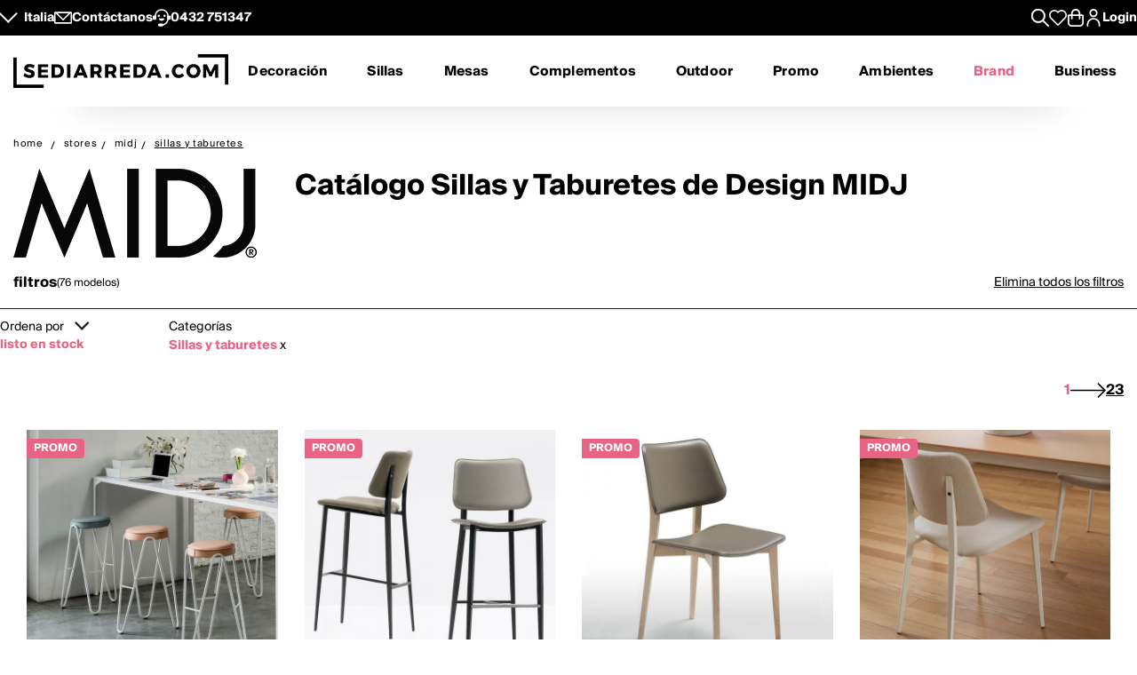

--- FILE ---
content_type: text/html; charset=utf-8
request_url: https://www.sediarreda.com/es/stores/midj/sillas-y-taburetes
body_size: 26190
content:


<!DOCTYPE html>
<html lang="es" > 
<head>

  		<!-- Meta Template category.tpl -->
	
<title>Catálogo Sillas y Taburetes de Design MIDJ | Sediarreda.com</title>
<meta name="description" content="Revendedor Oficial MIDJ Sillas y taburetes. Venta online de sillas, mesas y complementos de decoración para el hogar y la oficina. Sediarreda: nuevas ideas para decorar y ahorrar." />
  	
  <meta http-equiv="Content-Type" 		content="text/html; charset=utf-8" />
  <meta http-equiv="X-UA-Compatible" 	content="IE=edge">
  <meta content="width=device-width, initial-scale=1, minimum-scale=1.0" name="viewport" />
  <meta name="theme-color" 				content=“#FFFFFF”>
	
  
   
	

<!-- canonical -->
<link rel="canonical" href="https://www.sediarreda.com/es/stores/midj/sillas-y-taburetes" /><link rel="next"      href="https://www.sediarreda.com/es/stores/midj/sillas-y-taburetes?off=24" />

<!-- alternate -->
<link rel="alternate" hreflang="it"	href="https://www.sediarreda.com/it/stores/midj/sedie-e-sgabelli" />
<link rel="alternate" hreflang="en"	href="https://www.sediarreda.com/en/stores/midj/chairs-and-stools" />
<link rel="alternate" hreflang="de"	href="https://www.sediarreda.com/de/stores/midj/stuhle-und-hocker" />
<link rel="alternate" hreflang="fr"	href="https://www.sediarreda.com/fr/stores/midj/chaises-et-tabourets" />
<link rel="alternate" hreflang="es"	href="https://www.sediarreda.com/es/stores/midj/sillas-y-taburetes" />
<link rel="alternate" hreflang="x-default"	href="https://www.sediarreda.com/en/stores/midj/chairs-and-stools" /> 
	

<!-- preconnect -->

<link rel="preconnect" href="https://cdns.sediarreda.com/" 	/>
<link rel="preconnect" href="https://api.clerk.io/"  		/><link rel="preconnect" href="https://cdn.iubenda.com/" 	/>	

<!-- icons -->
<link type="image/x-icon" href="https://www.sediarreda.com/favicon.ico" rel="icon" />
<link type="image/x-icon" href="https://www.sediarreda.com/favicon.ico" rel="shortcut icon" />

<link rel="apple-touch-icon" href="https://www.sediarreda.com/apple-touch-icon.png">
<link rel="icon" type="image/png" href="https://www.sediarreda.com/favicon-16x16.png" sizes="16x16">
<link rel="icon" type="image/png" href="https://www.sediarreda.com/favicon-32x32.png" sizes="32x32">
<link rel="icon" type="image/png" href="https://www.sediarreda.com/favicon-96x96.png" sizes="96x96">
<link rel="icon" type="image/png" href="https://www.sediarreda.com/android-chrome-192x192.png" sizes="192x192">
<link rel="icon" type="image/png" href="https://www.sediarreda.com/android-chrome-512x512.png" sizes="512x512">

<link rel="manifest" href="https://www.sediarreda.com/content/manifest/manifest.json" />	
	

<!-- css -->
<link rel="stylesheet" href="https://cdns.sediarreda.com/content/templates/sa-h/assets/css/compiled/sa-style.css?v=8">	
	


    
<!-- al autoloadCss from 2026/02tg/loader-temp -->
 <style> .product-item[data-label]::before, .product__string-promo { padding: 4px 8px; border-top-right-radius: 4px; border-bottom-right-radius: 4px; margin-right: 4px; } .product__promo { margin: 0; text-transform: uppercase; font-weight: 700; } .sa-catalog-percent { background-color: #000; color: #fff !important; border-radius: 4px; font-weight: bold; } #countdown { width:350px; margin:10px auto; } @media screen and (max-width: 375px){ #countdown{width:100%;} } #countdown .cont-days { display: none !important;} #countdown .cd-separator { width: 15px;} #countdown .ctd-col {color: #fff !important;} #modal-nsl .sa-modal { background-image: url(https://cdns.sediarreda.com/content/templates/sa-h/autoload/2026/02tg/assets/background-popup-nl.jpg) !important; } .countdown__cart .cd_numbers {font-size: 1.5rem !important;} #modal-nsl .sa-modal .sa-modal-body > p { color: #fff; } #modal-nsl .sa-modal form button::after { position: relative; } #modal-nsl .sa-checkbox--label { color: #fff; } #modal-nsl .sa-checkbox--custom { background-color: rgb(256,256,256, 0.7); } </style> 
<!-- la -->

 


	

	
			
		<!-- Google Tag Manager -->
		<script>(function(w,d,s,l,i){
				w[l]=w[l]||[];
				w[l].push({'gtm.start':new Date().getTime(),event:'gtm.js', 'SA-privacy-1':true, 'SA-privacy-2':false, 'SA-privacy-3':false, 'SA-privacy-4':false, 'SA-privacy-5':false});
				var f=d.getElementsByTagName(s)[0],j=d.createElement(s),dl=l!='dataLayer'?'&l='+l:'';
				j.async=true;
				j.src='https://www.googletagmanager.com/gtm.js?id='+i+dl;
				f.parentNode.insertBefore(j,f);
		})(window,document,'script','dataLayer','GTM-W2LS82');</script>
		<!-- End Google Tag Manager -->
    	

	   


	

			<script type="text/javascript">
			var _iub = _iub || [];
			_iub.csConfiguration = {
				"gdprAppliesGlobally":true,
				"consentOnContinuedBrowsing":false,
				"lang":"es",
				"siteId":2182221,
				"floatingPreferencesButtonDisplay":false,
				"perPurposeConsent":true,
				"purposes": "1, 2, 4, 5",
				"cookiePolicyId":92374340, 
				"askConsentAtCookiePolicyUpdate": true,
				"priorConsent": true,
				"banner":{
					"slideDown":false,
					"acceptButtonDisplay":true,
					"customizeButtonDisplay":true,
					"acceptButtonColor":"#231f20",
					"acceptButtonCaptionColor":"white",
					"customizeButtonColor":"#ffffff",
					"customizeButtonCaptionColor":"#4D4D4D",
					"rejectButtonDisplay":true,
					"rejectButtonColor":"#231f20",
					"rejectButtonCaptionColor":"white",
					"position":"bottom",
					"textColor":"black",
					"listPurposes":true,
					"explicitWithdrawal":true,
					"backgroundColor":"#f2f2f2"
								 }
			   };
		</script>
		<script type="text/javascript" src="//cdn.iubenda.com/cs/iubenda_cs.js" charset="UTF-8" async></script>
		<script type="text/javascript">
			var _iub = _iub || {}; 
			_iub.cons_instructions = _iub.cons_instructions || []; 
			_iub.cons_instructions.push(["init", {api_key: "ApS8FMyOwat0X7UWvLmNeNhRWmPHwPrJ"}]);
		</script>
		<script type="text/javascript" src="https://cdn.iubenda.com/cons/iubenda_cons.js" async></script>
		 
	
	

 
	

								
				<!-- helloretail script START -->
				<script async src="https://helloretailcdn.com/helloretail.js"></script>
				<script>
					window.hrq = window.hrq || [];
					hrq.push(['init', {websiteUuid: '1e276007-fa1d-4a96-9bbe-440858d8c7d5'}]);
				</script>
				<!-- helloretail script END -->
			
		
 
	
	

 	
	

	
	<script type="text/javascript" src="//widget.trustpilot.com/bootstrap/v5/tp.widget.bootstrap.min.js" async></script>
 





		   	<meta property="og:title" content="Catálogo Sillas y Taburetes de Design MIDJ"/>
	    <meta property="og:type" content="product" />
		<meta property="og:url"  content="https://www.sediarreda.com/es/stores/midj/sillas-y-taburetes" />
    	<meta property="og:description" content="Sediarreda.com - Catálogo Sillas y Taburetes de Design MIDJ" />
    	<meta property="og:image" content="https://www.sediarreda.com/content/templates/sa-h/assets/images/stores/cat_stor1101.jpg" />
    	<meta property="og:site_name" content="Sediarreda.com" />
		<link rel="image_src" type="image/jpeg" href="https://www.sediarreda.com/content/templates/sa-h/assets/images/stores/cat_stor1101.jpg" />

	




 

</head>

<body class="" itemscope="" itemtype="https://schema.org/WebPage" >


	

	
			
		<!-- Google Tag Manager (noscript) -->
		<noscript><iframe src="https://www.googletagmanager.com/ns.html?id=GTM-W2LS82"
		height="0" width="0" style="display:none;visibility:hidden"></iframe></noscript>
		<!-- End Google Tag Manager (noscript) -->
    	

	<script>
		window.dataLayer = window.dataLayer || [];
		
		
				
							
				dataLayer.push({
					'google_tag_params': { 'ecomm_pagetype': 'category' } 
				});		
					
				
            
            dataLayer.push({
				'event': 'SA-EnhancedEvent',
				'SA-EnhancedType':'SA-ProductImpression',
                'ecommerce': {
                    'impressions': [ 
													{ 'name': 'Apelle Jump','id': 'MDJUMPSG','price': '220','brand': 'MIDJ', 'category': 'Sillas y taburetes', 'list': 'Catalogo','position': 1}
													,{ 'name': 'Joe SG','id': 'MDJOESG','price': '230','brand': 'MIDJ', 'category': 'Sillas y taburetes', 'list': 'Catalogo','position': 2}
													,{ 'name': 'Joe Upholstered','id': 'MDJOEL','price': '220','brand': 'MIDJ', 'category': 'Sillas y taburetes', 'list': 'Catalogo','position': 3}
													,{ 'name': 'Joe-M','id': 'MDJOEM','price': '280','brand': 'MIDJ', 'category': 'Sillas y taburetes', 'list': 'Catalogo','position': 4}
													,{ 'name': 'Nenè','id': 'MDNENE','price': '134.8','brand': 'MIDJ', 'category': 'Sillas y taburetes', 'list': 'Catalogo','position': 5}
													,{ 'name': 'Nenè SG','id': 'MDNENESG','price': '181.5','brand': 'MIDJ', 'category': 'Sillas y taburetes', 'list': 'Catalogo','position': 6}
													,{ 'name': 'Pippi','id': 'MDPIPPIC','price': '451.1','brand': 'MIDJ', 'category': 'Sillas y taburetes', 'list': 'Catalogo','position': 7}
													,{ 'name': 'Revolution GM','id': 'MDREVOCF','price': '315.6','brand': 'MIDJ', 'category': 'Sillas y taburetes', 'list': 'Catalogo','position': 8}
													,{ 'name': 'Amelie Chair','id': 'MDAMELIE','price': '426.2','brand': 'MIDJ', 'category': 'Sillas y taburetes', 'list': 'Catalogo','position': 9}
													,{ 'name': 'Amelie Stool','id': 'MDAMELST','price': '542.4','brand': 'MIDJ', 'category': 'Sillas y taburetes', 'list': 'Catalogo','position': 10}
													,{ 'name': 'Apelle Armchair','id': 'MDAPELP','price': '517.5','brand': 'MIDJ', 'category': 'Sillas y taburetes', 'list': 'Catalogo','position': 11}
													,{ 'name': 'Apelle Chair','id': 'MDAPELS','price': '465.6','brand': 'MIDJ', 'category': 'Sillas y taburetes', 'list': 'Catalogo','position': 12}
													,{ 'name': 'Apelle Jump H47','id': 'MDJUMP45','price': '220.9','brand': 'MIDJ', 'category': 'Sillas y taburetes', 'list': 'Catalogo','position': 13}
													,{ 'name': 'Apelle Lounge Chair','id': 'MDAPELLE','price': '806.8','brand': 'MIDJ', 'category': 'Sillas y taburetes', 'list': 'Catalogo','position': 14}
													,{ 'name': 'Apelle Stool','id': 'MDAPELH','price': '554.8','brand': 'MIDJ', 'category': 'Sillas y taburetes', 'list': 'Catalogo','position': 15}
													,{ 'name': 'Cover','id': 'MDCOVER','price': '244.7','brand': 'MIDJ', 'category': 'Sillas y taburetes', 'list': 'Catalogo','position': 16}
													,{ 'name': 'Cover Stool','id': 'MDCOVERH','price': '259.3','brand': 'MIDJ', 'category': 'Sillas y taburetes', 'list': 'Catalogo','position': 17}
													,{ 'name': 'Cover Wood','id': 'MDCOVERL','price': '342.2','brand': 'MIDJ', 'category': 'Sillas y taburetes', 'list': 'Catalogo','position': 18}
													,{ 'name': 'Guapa Armchair','id': 'MDGUAPP','price': '768.4','brand': 'MIDJ', 'category': 'Sillas y taburetes', 'list': 'Catalogo','position': 19}
													,{ 'name': 'Guapa Chair','id': 'MDGUAPS','price': '655.4','brand': 'MIDJ', 'category': 'Sillas y taburetes', 'list': 'Catalogo','position': 20}
													,{ 'name': 'Guapa DPA','id': 'MDGUAPAH','price': '1149','brand': 'MIDJ', 'category': 'Sillas y taburetes', 'list': 'Catalogo','position': 21}
													,{ 'name': 'Guapa DPB','id': 'MDGUAPAU','price': '989.3','brand': 'MIDJ', 'category': 'Sillas y taburetes', 'list': 'Catalogo','position': 22}
													,{ 'name': 'Guapa Rocking chair','id': 'MDGUAPDN','price': '1057.7','brand': 'MIDJ', 'category': 'Sillas y taburetes', 'list': 'Catalogo','position': 23}
													,{ 'name': 'Guapa Stool','id': 'MDGUAPSG','price': '767.4','brand': 'MIDJ', 'category': 'Sillas y taburetes', 'list': 'Catalogo','position': 24}
						                    ]
                }
            });
            		

			
			
					function saProductClick(position) {
						for(var i=0;i<dataLayer.length;i++)
							if (dataLayer[i].ecommerce) {
								var pObj=dataLayer[i].ecommerce.impressions[position];
											if (pObj) {
												dataLayer.push({ 'event': 'productClick', 
																
																 'ecommerce': { 
																 	'click': {
																 		'actionField': {'list':  'Catalogo' },
																 		'products': [ pObj ] 
																	}
																 }
												});
												return true;
											}
							}
						  return true;
					};
		 
			

		
          
	</script>
    
    
       


 

<!-- o header -->
<header class="header">
  	
  	<section class="header_service">
  <div class="header_service--wrapper">
		<div class="sa-row lp-mb0">
			<div class="col-6 col-pt-half d-flex sa-pt-hide">
				
				
				<button class="localization-cta" data-toggle="modal" data-target="#language-selector" data-modal-lang="modal-language-selector">
					Italia
				</button>
				
				
				<div class="header_service--mail">
					 <a href="mailto:info@sediarreda.com" >
<svg xmlns="http://www.w3.org/2000/svg" viewBox="0 0 38 25.36">
	<g>
		<rect x="1.5" y="1.5" width="35" height="22.36" fill="none" stroke="#fff" stroke-linecap="round" stroke-linejoin="round" stroke-width="3"/>
		<polyline points="3.83 1.8 19.05 17.02 34.47 1.61" fill="none" stroke="#fff" stroke-linecap="round" stroke-linejoin="round" stroke-width="3"/>
	</g>
</svg><span>Contáctanos</span></a>
				</div>
				
				<div class="header_service--support">

					<a href="https://www.sediarreda.com/es/contactos">
<svg xmlns="http://www.w3.org/2000/svg" viewBox="0 0 38.57 38.07">
	<g>
		<g>
			<path d="M13.01,21.18c.61,1.74,1.93,3.16,3.62,3.89,.84,.37,1.75,.55,2.66,.55s1.81-.18,2.66-.55c1.69-.74,3.01-2.16,3.62-3.89l.18-.51H12.83l.18,.51Z"/>
			<path d="M15.47,14.77c0-1.36-1.11-2.48-2.47-2.48s-2.48,1.11-2.48,2.48,1.11,2.48,2.48,2.48,2.47-1.11,2.47-2.48"/>
			<path d="M28.05,14.77c0-1.36-1.11-2.48-2.48-2.48s-2.47,1.11-2.47,2.48,1.11,2.48,2.47,2.48,2.48-1.11,2.48-2.48"/>
			<path d="M19.29,34.75c7.61,0,13.78-6.17,13.78-13.78v-5.69c0-7.61-6.17-13.78-13.78-13.78S5.51,7.67,5.51,15.28v6.57" fill="none" stroke="#fff" stroke-miterlimit="10" stroke-width="3"/>
			<rect x="13.28" y="32.93" width="7.52" height="3.64" rx="1.07" ry="1.07" stroke="#fff" stroke-miterlimit="10" stroke-width="3"/>
			<path d="M.35,16.9H6.66v2.94c0,.59-.48,1.07-1.07,1.07H1.41c-.59,0-1.07-.48-1.07-1.07v-2.94H.35Z" transform="translate(22.41 15.4) rotate(90)" stroke="#fff" stroke-miterlimit="10" stroke-width="3"/>
			<path d="M32.98,16.9h4.18c.59,0,1.07,.48,1.07,1.07v2.94h-6.31v-2.94c0-.59,.48-1.07,1.07-1.07Z" transform="translate(53.97 -16.17) rotate(90)" stroke="#fff" stroke-miterlimit="10" stroke-width="3"/>
		</g>
	</g>
</svg>
										
							
							<span>0432&nbsp;751347</span>
											</a>
				</div><!-- end:: header_service--support-->	
				
			</div><!-- end:: col-6-->
			
			
			
			<div class="col-6 col-pt-half d-flex align-items-center justify-cont-end header_service--icons sa-pt-hide">
				
				
				<div class="header_service--search">
					<button  class="search-cta" aria-label="Apre modulo ricerca">
						
  						

<svg xmlns="http://www.w3.org/2000/svg" viewBox="0 0 38 38">
	<g >
		<path d="M37.56,35.44l-11.12-11.12c2.1-2.57,3.36-5.85,3.36-9.42C29.8,6.68,23.12,0,14.9,0S0,6.68,0,14.9s6.68,14.9,14.9,14.9c3.57,0,6.85-1.26,9.42-3.36l11.12,11.12c.29,.29,.68,.44,1.06,.44s.77-.15,1.06-.44c.59-.59,.59-1.54,0-2.12ZM3,14.9C3,8.34,8.34,3,14.9,3s11.9,5.34,11.9,11.9-5.34,11.9-11.9,11.9S3,21.46,3,14.9Z"/>
	</g>
</svg>
					</button>
				</div>
				
				
				<div class="header_service--wishlist">
					<button onclick="location.href='https://www.sediarreda.com/es/mysa/wishlist'" aria-label="Whislist prodotti" title="Whishlist" style="padding-top: 3px;">
						
  					    

<svg  xmlns="http://www.w3.org/2000/svg" viewBox="0 0 38 33.99">
	<path d="M19,32.49L4.35,18.09c-1.84-1.84-2.85-4.28-2.85-6.87C1.5,5.86,5.86,1.5,11.22,1.5c3.1,0,5.95,1.45,7.78,3.91,1.83-2.47,4.68-3.91,7.78-3.91,5.36,0,9.72,4.36,9.72,9.72,0,2.59-1.01,5.03-2.84,6.86l-14.66,14.41Z" fill="none" stroke-linecap="round" stroke-linejoin="round" stroke-width="3"/>
</svg>
					</button>
				</div>
				
				
				
				<div class="header_service--cart">
					<a href="https://www.sediarreda.com/es/index.php?pAct=ord01"  class="cart-cta" >
						
  					
<svg xmlns="http://www.w3.org/2000/svg" viewBox="0 0 53.78 60" aria-labelledby="title">
	<title id="title">Cart</title>
	<path d="M49.87,18.86h-7.45v-3.33c0-8.57-6.97-15.53-15.53-15.53S11.36,6.97,11.36,15.53v3.33H3.91c-2.16,0-3.91,1.75-3.91,3.91v24.43c0,7.06,5.74,12.8,12.8,12.8h28.19c7.06,0,12.8-5.74,12.8-12.8V22.77c0-2.16-1.75-3.91-3.91-3.91m-33.23-3.33c0-5.65,4.6-10.25,10.25-10.25s10.25,4.6,10.25,10.25v3.33H16.64v-3.33Zm31.86,31.67c0,4.14-3.37,7.52-7.52,7.52H12.8c-4.15,0-7.52-3.37-7.52-7.52V24.14h6.08v8.91c0,1.46,1.18,2.64,2.64,2.64s2.64-1.18,2.64-2.64v-8.91h20.5v8.91c0,1.46,1.18,2.64,2.64,2.64s2.64-1.18,2.64-2.64v-8.91h6.08v23.06Z" />
</svg>
					</a>
				</div>	
			
				
				<div class="header_service--login ">
					
				 
				 						<a href="https://www.sediarreda.com/es/mysa" rel="nofollow">
							
<svg xmlns="http://www.w3.org/2000/svg" width="32" height="32" viewBox="0 0 44.75 60">
	<path d="M22.38,30.62C10.04,30.62,0,40.66,0,52.99v4.4c0,1.44,1.17,2.61,2.61,2.61s2.61-1.17,2.61-2.61v-4.4c0-9.46,7.7-17.16,17.16-17.16s17.16,7.7,17.16,17.16v4.4c0,1.44,1.17,2.61,2.61,2.61s2.61-1.17,2.61-2.61v-4.4c0-12.34-10.04-22.38-22.37-22.38" /><path d="M22.38,27.64c7.62,0,13.82-6.2,13.82-13.82S29.99,0,22.38,0,8.56,6.2,8.56,13.82s6.2,13.82,13.82,13.82m0-22.42c4.74,0,8.6,3.86,8.6,8.6s-3.86,8.6-8.6,8.6-8.6-3.86-8.6-8.6,3.86-8.6,8.6-8.6"/>
</svg>

							<span class="sa-hide-mob">Login</span>
						</a>
				 					
				
				</div>				
					
			</div>
			
			
			<div class="col-full only-mobile">
				
				

	<div class="header_service--mobile ">


	<div class="d-flex header_service--lang">
		<button class="localization-cta" data-toggle="modal" data-target="#language-selector" data-modal-lang="modal-language-selector">
			
			ITA
		</button>
				
				
				<div class="header_service--mail">
					<a href="mailto:info@sediarreda.com" class="sa-visible-dsk">
						
						
<svg xmlns="http://www.w3.org/2000/svg" viewBox="0 0 38 25.36">
	<g>
		<rect x="1.5" y="1.5" width="35" height="22.36" fill="none" stroke="#fff" stroke-linecap="round" stroke-linejoin="round" stroke-width="3"/>
		<polyline points="3.83 1.8 19.05 17.02 34.47 1.61" fill="none" stroke="#fff" stroke-linecap="round" stroke-linejoin="round" stroke-width="3"/>
	</g>
</svg>
					</a>
				</div>
		
		
				<div class="header_service--support">
											<a href="tel:+390432751347" title="+390432751347" >0432&nbsp;751347</a>
										 
				</div><!-- end:: header_service--support-->	
		
	</div><!-- fine prima colonna -->
	

	
	<div class="d-flex justify-cont-end header_service--icons">
		
		
				<div class="header_service--login " >
					<a href="https://www.sediarreda.com/es/mysa" rel="nofollow" >
						
						
<svg xmlns="http://www.w3.org/2000/svg" width="32" height="32" viewBox="0 0 44.75 60">
	<path d="M22.38,30.62C10.04,30.62,0,40.66,0,52.99v4.4c0,1.44,1.17,2.61,2.61,2.61s2.61-1.17,2.61-2.61v-4.4c0-9.46,7.7-17.16,17.16-17.16s17.16,7.7,17.16,17.16v4.4c0,1.44,1.17,2.61,2.61,2.61s2.61-1.17,2.61-2.61v-4.4c0-12.34-10.04-22.38-22.37-22.38" /><path d="M22.38,27.64c7.62,0,13.82-6.2,13.82-13.82S29.99,0,22.38,0,8.56,6.2,8.56,13.82s6.2,13.82,13.82,13.82m0-22.42c4.74,0,8.6,3.86,8.6,8.6s-3.86,8.6-8.6,8.6-8.6-3.86-8.6-8.6,3.86-8.6,8.6-8.6"/>
</svg>

					</a>
				</div>
				
				
				<div class="header_service--wishlist">
					<a href="https://www.sediarreda.com/es/mysa/wishlist" aria-label="Open Whishlist Page" title="Whishlist">
						
  					

<svg  xmlns="http://www.w3.org/2000/svg" viewBox="0 0 38 33.99">
	<path d="M19,32.49L4.35,18.09c-1.84-1.84-2.85-4.28-2.85-6.87C1.5,5.86,5.86,1.5,11.22,1.5c3.1,0,5.95,1.45,7.78,3.91,1.83-2.47,4.68-3.91,7.78-3.91,5.36,0,9.72,4.36,9.72,9.72,0,2.59-1.01,5.03-2.84,6.86l-14.66,14.41Z" fill="none" stroke-linecap="round" stroke-linejoin="round" stroke-width="3"/>
</svg>
					</a>
				</div>
				
				
				<div class="header_service--cart">
					<a href="https://www.sediarreda.com/es/index.php?pAct=ord01"  class="cart-cta" >
						
  					
<svg xmlns="http://www.w3.org/2000/svg" viewBox="0 0 53.78 60" aria-labelledby="title">
	<title id="title">Cart</title>
	<path d="M49.87,18.86h-7.45v-3.33c0-8.57-6.97-15.53-15.53-15.53S11.36,6.97,11.36,15.53v3.33H3.91c-2.16,0-3.91,1.75-3.91,3.91v24.43c0,7.06,5.74,12.8,12.8,12.8h28.19c7.06,0,12.8-5.74,12.8-12.8V22.77c0-2.16-1.75-3.91-3.91-3.91m-33.23-3.33c0-5.65,4.6-10.25,10.25-10.25s10.25,4.6,10.25,10.25v3.33H16.64v-3.33Zm31.86,31.67c0,4.14-3.37,7.52-7.52,7.52H12.8c-4.15,0-7.52-3.37-7.52-7.52V24.14h6.08v8.91c0,1.46,1.18,2.64,2.64,2.64s2.64-1.18,2.64-2.64v-8.91h20.5v8.91c0,1.46,1.18,2.64,2.64,2.64s2.64-1.18,2.64-2.64v-8.91h6.08v23.06Z" />
</svg>
					</a>
				</div>	
	
	</div><!-- fine terza colonna -->
				
				
				
				
				
</div><!-- end::header_service--mobile -->
	
			</div><!-- end mobile service -->
			
		</div><!-- end::sa-row -->
	</div><!-- end::wrapper--content -->
</section>


	
	<!-- o header__navigation -->
<div class="header__navigation">

				<!-- o main logo -->
	<div class="header__navigation-logo_wrapper d-flex align-items-center">

		<a href="https://www.sediarreda.com/es/">
			
			 
				<img src="https://cdns.sediarreda.com/content/templates/sa-h/assets/images/sediarreda.svg" alt="Sediarreda.com" width="242" height="38" class="sa_logo-big">
				<img src="https://cdns.sediarreda.com/content/templates/sa-h/assets/images/logo_samob_min.svg" alt="Sediarreda.com" class="sa_logo-mini" width="242" height="38" style="display:none">
			 
		</a>
		   
			<div class="nav-alert">
				<div class="nav-alert__ctas">
					<a href="https://www.sediarreda.com/es/" class="button button--outline nav-alert__go">Inicio</a>
					<a href="https://www.sediarreda.com/es/index.php?pAct=ord01" class="button button--outline nav-alert__go">Carrito</a>
					<button class="button button--outline nav-alert__cancel">Quédate aquí</button>
				</div>
			</div>   
			

		
		<!-- o header icons mob -->
<div class="header__navigation--icons">

			
			<button class="search-cta" aria-label="Apre modulo ricerca">
				
  				

<svg xmlns="http://www.w3.org/2000/svg" viewBox="0 0 38 38">
	<g >
		<path d="M37.56,35.44l-11.12-11.12c2.1-2.57,3.36-5.85,3.36-9.42C29.8,6.68,23.12,0,14.9,0S0,6.68,0,14.9s6.68,14.9,14.9,14.9c3.57,0,6.85-1.26,9.42-3.36l11.12,11.12c.29,.29,.68,.44,1.06,.44s.77-.15,1.06-.44c.59-.59,.59-1.54,0-2.12ZM3,14.9C3,8.34,8.34,3,14.9,3s11.9,5.34,11.9,11.9-5.34,11.9-11.9,11.9S3,21.46,3,14.9Z"/>
	</g>
</svg>
			</button>
			
			
			<span id="sa-menumob" class="header__cta tsvg">
				
  				
<svg xmlns="http://www.w3.org/2000/svg" viewBox="0 0 38.47 30.02">
	<g>
		<g >
			<g>
				<path d="M36.97,3H1.5c-.83,0-1.5-.67-1.5-1.5S.67,0,1.5,0H36.97c.83,0,1.5,.67,1.5,1.5s-.67,1.5-1.5,1.5Z"/>
			</g>
			<g>
				<path d="M36.97,16.73H1.5c-.83,0-1.5-.67-1.5-1.5s.67-1.5,1.5-1.5H36.97c.83,0,1.5,.67,1.5,1.5s-.67,1.5-1.5,1.5Z"/>
			</g>
			<g>
				<path d="M36.97,30.02H1.5c-.83,0-1.5-.67-1.5-1.5s.67-1.5,1.5-1.5H36.97c.83,0,1.5,.67,1.5,1.5s-.67,1.5-1.5,1.5Z"/>
			</g>
		</g>
	</g>
</svg>
			</span>

</div>
<!-- c header icons mob -->
	</div>
	<!-- c main logo -->
		
	<!-- o mm -->
	<nav class="navigation">
		<ul class="navigation__list" id="mobile-navigation">

				
				<!-- mm__arredamento -->
				<li class="navigation__item "  data-subnavigation="#furniture" >
					<div class="nav_link_wrapper">
						<a href="https://www.sediarreda.com/es/decoracion" >Decoración
							
							<img src="https://www.sediarreda.com/content/templates/sa-h/assets/images/ui/arrow_right.svg" alt="prev" class="sa-show-mob">
						</a>
						
						<button class="mobile-navigation__button sa-toggle-menumobile" data-target="#furniture" aria-expanded="false" aria-label="Decoración" aria-controls="furniture"></button>
					</div>
					<div class="sub_nav" id="furniture">
						<div class="subnavigation__inner"> 
	
	<div class="sa_menublock megamenu__mobhide first-level" >
		
		<div class="subnavigation__title subnavigation__back" ><button class="sa-toggle-menumobile"  style="height: 100%; width: 100%;" data-target="#furniture"  aria-expanded="false"  aria-controls="furniture"><img class="sa-toggle-menumobile__back" src="https://www.sediarreda.com/content/templates/sa-h/assets/images/ui/arrow_left.svg" alt="prev"></button></div>
	</div>
	
	
	<div class="sa_menublock--img ">
		
	
			
			
	</div>	
	
	
	
	
	
	<!-- col i -->
	<div class="sa_menublock ">
		
		<p class="subnavigation__title first-level">
    		Sillas y mesas
			
			
<button class="mobile-navigation__button sa-toggle-menumobile" data-toggle="collapse" data-target="#sedtav" aria-expanded="false" aria-controls="sedtav"></button>
<img class="sa-show-mob megamenu__next-level" src="https://www.sediarreda.com/content/templates/sa-h/assets/images/ui/arrow_right.svg" alt="next">
        </p>
		
		<div class="subnavigation__menu-wrapper" id="sedtav">
			
			<div class="subnavigation__title subnavigation__back" ><button class="sa-toggle-menumobile"  style="height: 100%; width: 100%;" data-target="#sedtav"  aria-expanded="false"  aria-controls="sedtav"><img class="sa-toggle-menumobile__back" src="https://www.sediarreda.com/content/templates/sa-h/assets/images/ui/arrow_left.svg" alt="prev"></button></div>
						
			<ul class="subnavigation__menu ">
				<li class="subnavigation__item"><a href="https://www.sediarreda.com/es/sillas-y-mesas/sillas" title="">Sillas</a></li>
				<li class="subnavigation__item"><a href="https://www.sediarreda.com/es/sillas-y-mesas/taburetes" title="">Taburetes</a></li>
				<li class="subnavigation__item"><a href="https://www.sediarreda.com/es/sillas-y-mesas/bancos" title="">Bancos</a></li>
				<li class="subnavigation__item"><a href="https://www.sediarreda.com/es/sillas-y-mesas/mesas" title="">Mesas</a></li>
				<li class="subnavigation__item"><a href="https://www.sediarreda.com/es/sillas-y-mesas/mesitas" title="">Mesitas</a></li>
				<li class="subnavigation__item"><a href="https://www.sediarreda.com/es/sillas-y-mesas/consola" title="">Consola</a></li>
				<li class="subnavigation__item"><a href="https://www.sediarreda.com/es/oficina/escritorios" title="">Escritorios</a></li>
			</ul>
		</div>
	
	</div>
	
	
	
	<!-- col ii -->
	<div class="sa_menublock ">
		<p class="subnavigation__title first-level">
     	<a href="https://www.sediarreda.com/es/sillones-y-sofas" title="">Sillones y sofás</a> 
      	
				
<button class="mobile-navigation__button sa-toggle-menumobile" data-toggle="collapse" data-target="#poltdiv" aria-expanded="false" aria-controls="poltdiv"></button>
<img class="sa-show-mob megamenu__next-level" src="https://www.sediarreda.com/content/templates/sa-h/assets/images/ui/arrow_right.svg" alt="next">
			</p>
		
		<div class="subnavigation__menu-wrapper" id="poltdiv">
			
			<div class="subnavigation__title subnavigation__back" ><button class="sa-toggle-menumobile"  style="height: 100%; width: 100%;" data-target="#poltdiv"  aria-expanded="false"  aria-controls="poltdiv"><img class="sa-toggle-menumobile__back" src="https://www.sediarreda.com/content/templates/sa-h/assets/images/ui/arrow_left.svg" alt="prev"></button></div>	
			
			
			<p class="subnavigation__title subnavigation__title-mobile">
				<a href="https://www.sediarreda.com/es/sillones-y-sofas" title="">Ver todo en sillones y sofás</a>
			</p>
			
			<ul class="subnavigation__menu">
				<li class="subnavigation__item"><a href="https://www.sediarreda.com/es/sillones-y-sofas/sillones" title="">Sillones</a></li>
				<li class="subnavigation__item"><a href="https://www.sediarreda.com/es/sillones-y-sofas/sofas" title="">Sofás</a></li>
				<li class="subnavigation__item"><a href="https://www.sediarreda.com/es/sillones-y-sofas/sofa-camas" title="">Sofá-camas</a></li>
				<li class="subnavigation__item"><a href="https://www.sediarreda.com/es/sillones-y-sofas/pouf" title="">Pouf</a></li>
				<li class="subnavigation__item"><a href="https://www.sediarreda.com/es/sillones-y-sofas/chaise-longue" title="">Chaise longue</a></li>
				<li class="subnavigation__item"><a href="https://www.sediarreda.com/es/sillones-y-sofas/relax-y-regulables" title="">Relax y regulables</a></li>
     </ul>
		</div>
		
	</div>
	
	
	
	<!-- col iii -->
	<div class="sa_menublock ">
		 <p class="subnavigation__title first-level" >
     	Decoración
			
			
<button class="mobile-navigation__button sa-toggle-menumobile" data-toggle="collapse" data-target="#arredo" aria-expanded="false" aria-controls="arredo"></button>
<img class="sa-show-mob megamenu__next-level" src="https://www.sediarreda.com/content/templates/sa-h/assets/images/ui/arrow_right.svg" alt="next"> 
		 </p>
		
		<div class="subnavigation__menu-wrapper" id="arredo">
			
			<div class="subnavigation__title subnavigation__back" ><button class="sa-toggle-menumobile"  style="height: 100%; width: 100%;" data-target="#arredo"  aria-expanded="false"  aria-controls="arredo"><img class="sa-toggle-menumobile__back" src="https://www.sediarreda.com/content/templates/sa-h/assets/images/ui/arrow_left.svg" alt="prev"></button></div>
						
			<ul class="subnavigation__menu" >
				<li class="subnavigation__item"><a href="https://www.sediarreda.com/es/decoracion/muebles-de-entrada" title="">Muebles de entrada</a></li>
				<li class="subnavigation__item"><a href="https://www.sediarreda.com/es/decoracion/zapateros" title="">Zapateros</a></li>
				<li class="subnavigation__item"><a href="https://www.sediarreda.com/es/decoracion/librerias-y-paredes-equipadas" title="">Librerías y paredes equipadas</a></li>
				<li class="subnavigation__item"><a href="https://www.sediarreda.com/es/decoracion/muebles-modulares" title="">Muebles modulares</a></li>
				<li class="subnavigation__item"><a href="https://www.sediarreda.com/es/decoracion/muebles-para-tv" title="">Muebles para TV</a></li>
				<li class="subnavigation__item"><a href="https://www.sediarreda.com/es/decoracion/vitrinas-salon" title="">Vitrinas salón</a></li>
				<li class="subnavigation__item"><a href="https://www.sediarreda.com/es/decoracion/creencias-y-aparadores" title="">Creencias y aparadores</a></li>
				<li class="subnavigation__item li-show-mob"><a href="https://www.sediarreda.com/es/decoracion/muebles-bano" title="">Muebles baño</a></li>
				<li class="subnavigation__item li-show-mob"><a href="https://www.sediarreda.com/es/decoracion/muebles-de-lavanderia" title="">Muebles de lavandería</a></li>
				<li class="subnavigation__item li-show-mob"><a href="https://www.sediarreda.com/es/decoracion/camas" title="">Camas</a></li>
				<li class="subnavigation__item li-show-mob"><a href="https://www.sediarreda.com/es/decoracion/colchones-y-somiers" title="">Colchones y somiers</a></li>
				<li class="subnavigation__item li-show-mob"><a href="https://www.sediarreda.com/es/decoracion/mesas-de-noche-y-cajoneras" title="">Mesas de noche y cajoneras</a></li>
				<li class="subnavigation__item li-show-mob"><a href="https://www.sediarreda.com/es/decoracion/bebes" title="">Bebés</a></li>
     </ul>
		</div>
		
	</div>
	
	
	
	<!-- col iv -->
	<div class="sa_menublock ">
		
		<ul class="subnavigation__menu subnavigation__menu-notitle br1 sa_hide_mob" id="arredo2" style="margin-top:1.7em;">
				<li class="subnavigation__item"><a href="https://www.sediarreda.com/es/decoracion/muebles-bano" title="">Muebles baño</a></li>
				<li class="subnavigation__item"><a href="https://www.sediarreda.com/es/decoracion/muebles-de-lavanderia" title="">Muebles de lavandería</a></li>
				<li class="subnavigation__item"><a href="https://www.sediarreda.com/es/decoracion/camas" title="">Camas</a></li>
				<li class="subnavigation__item"><a href="https://www.sediarreda.com/es/decoracion/colchones-y-somiers" title="">Colchones y somiers</a></li>
				<li class="subnavigation__item"><a href="https://www.sediarreda.com/es/decoracion/mesas-de-noche-y-cajoneras" title="">Mesas de noche y cajoneras</a></li>
				<li class="subnavigation__item"><a href="https://www.sediarreda.com/es/decoracion/bebes" title="">Bebés</a></li>

		</ul>
		
		<p class="subnavigation__title space first-level" >
    		<a href="https://www.sediarreda.com/es/complementos" title="">Complementos</a> 
   		</p>
		
		<p class="subnavigation__title space first-level" >
    		<a href="https://www.sediarreda.com/es/jardin" title="">Outdoor</a> 
    	</p>	
	</div>	
	
	
	
	
	<!-- col v -->
	<div class="sa_menublock ">

		<p class="subnavigation__title first-level" >
    		<a href="https://www.sediarreda.com/es/oficina" title="">Oficina</a> 
			
			
<button class="mobile-navigation__button sa-toggle-menumobile" data-toggle="collapse" data-target="#uff" aria-expanded="false" aria-controls="uff"></button>
<img class="sa-show-mob megamenu__next-level" src="https://www.sediarreda.com/content/templates/sa-h/assets/images/ui/arrow_right.svg" alt="next"> 
		</p>
		<div class="subnavigation__menu-wrapper" id="uff">
			
			<div class="subnavigation__title subnavigation__back" ><button class="sa-toggle-menumobile"  style="height: 100%; width: 100%;" data-target="#uff"  aria-expanded="false"  aria-controls="uff"><img class="sa-toggle-menumobile__back" src="https://www.sediarreda.com/content/templates/sa-h/assets/images/ui/arrow_left.svg" alt="prev"></button></div>
						
			
			<p class="subnavigation__title subnavigation__title-mobile">
				<a href="https://www.sediarreda.com/es/oficina" title="" >Ver todo en oficina</a>
			</p>
			
			
			<ul class="subnavigation__menu" >
				<li class="subnavigation__item"><a href="https://www.sediarreda.com/es/oficina/sillas-operativas" title="">Sillas operativas</a></li>
				<li class="subnavigation__item"><a href="https://www.sediarreda.com/es/oficina/sillones-ejecutivos" title="">Sillones ejecutivos</a></li>
				<li class="subnavigation__item"><a href="https://www.sediarreda.com/es/oficina/sillas-de-visitantes-y-de-conferencia" title="">Sillas de visitantes y de conferencia</a></li>
				<li class="subnavigation__item"><a href="https://www.sediarreda.com/es/oficina/escritorios" title="">Escritorios</a></li>
				<li class="subnavigation__item"><a href="https://www.sediarreda.com/es/oficina/taburetes-de-oficina" title="">Taburetes de oficina</a></li>
				<li class="subnavigation__item"><a href="https://www.sediarreda.com/es/oficina/mesas-para-reuniones" title="">Mesas para reuniones</a></li>
				<li class="subnavigation__item"><a href="https://www.sediarreda.com/es/oficina/muebles-de-oficina" title="">Muebles de oficina</a></li>
				<li class="subnavigation__item"><a href="https://www.sediarreda.com/es/oficina/complementos-para-la-oficina" title="">Complementos para la oficina</a></li>
				<li class="subnavigation__item"><a href="https://www.sediarreda.com/es/oficina/mobili-reception" title="">Mobili reception</a></li>
				<li class="subnavigation__item"><a href="https://www.sediarreda.com/es/oficina/sillones-y-sofas-para-la-oficina" title="">Sillones y sofás para la oficina</a></li>
			</ul>
		</div>

		
		
	</div>	

	
	<!-- col vi -->
	<div class="sa_menublock ">
    	<p class="subnavigation__title space first-level" >
    		<a href="https://www.sediarreda.com/es/pro" title="" class="sa_menu-businessLabel">Business</a> 
   		</p> 

	
		
		<p class="subnavigation__title space first-level" >
    		<a href="https://www.sediarreda.com/es/gift-cards" title="">Gift cards</a> 
    	</p>
		
				
				
    	<p class="subnavigation__title space first-level" >
			<a href="https://www.sediarreda.com/es/magazine" title="" ><span style="font-weight: 400;">mydesign</span><strong>magazine</strong></a> 
   		</p> 
		
	</div>		
	
	
</div><!-- end::subnavigation__inner -->


					</div> 
				</li>	

														
				<!-- mm__sedie -->
				<li class="navigation__item " data-subnavigation="#chairs" >
					<div class="nav_link_wrapper">
						<a href="https://www.sediarreda.com/es/sillas-y-mesas/sillas" >		Sillas
							
							<img src="https://www.sediarreda.com/content/templates/sa-h/assets/images/ui/arrow_right.svg" alt="prev" class="sa-show-mob">
						</a>
						<button class="mobile-navigation__button sa-toggle-menumobile" data-target="#chairs" aria-expanded="false" aria-controls="chairs" aria-label="Sillas"></button>
					</div>
					<div class="sub_nav" id="chairs" >
						 


<div class="subnavigation__inner">
	<div class="sa_menublock megamenu__mobhide first-level" >
		
		<div class="subnavigation__title subnavigation__back" ><button class="sa-toggle-menumobile"  style="height: 100%; width: 100%;" data-target="#chairs"  aria-expanded="false"  aria-controls="chairs"><img class="sa-toggle-menumobile__back" src="https://www.sediarreda.com/content/templates/sa-h/assets/images/ui/arrow_left.svg" alt="prev"></button></div>
	</div>
	
	
	<div class="sa_menublock--img ">
		
	
			
		
	</div>

	<div class="sa_menublock ">
		<p class="subnavigation__title first-level"> 
    	<a href="https://www.sediarreda.com/es/sillas-y-mesas/sillas" title="">Sillas</a> 
			
			
<button class="mobile-navigation__button sa-toggle-menumobile" data-toggle="collapse" data-target="#sedie" aria-expanded="false" aria-controls="sedie"></button>
<img class="sa-show-mob megamenu__next-level" src="https://www.sediarreda.com/content/templates/sa-h/assets/images/ui/arrow_right.svg" alt="next">
     </p>
		<div class="subnavigation__menu-wrapper" id="sedie">
			
			<div class="subnavigation__title subnavigation__back" ><button class="sa-toggle-menumobile"  style="height: 100%; width: 100%;" data-target="#sedie"  aria-expanded="false"  aria-controls="sedie"><img class="sa-toggle-menumobile__back" src="https://www.sediarreda.com/content/templates/sa-h/assets/images/ui/arrow_left.svg" alt="prev"></button></div>
			
			
			<p class="subnavigation__title subnavigation__title-mobile">
				<a href="https://www.sediarreda.com/es/sillas-y-mesas/sillas" title="">Ver todas las sillas</a>
			</p>
			<ul class="subnavigation__menu" >
				<li class="subnavigation__item"><a href="https://www.sediarreda.com/es/sillas-y-mesas/sillas/sillas-madera" title="">Sillas madera</a></li>
				<li class="subnavigation__item"><a href="https://www.sediarreda.com/es/sillas-y-mesas/sillas/sillas-metal" title="">Sillas metal</a></li>
				<li class="subnavigation__item"><a href="https://www.sediarreda.com/es/sillas-y-mesas/sillas/sillas-plastic" title="">Sillas plastic</a></li>
				<li class="subnavigation__item"><a href="https://www.sediarreda.com/es/sillas-y-mesas/sillas/sillas-plegables" title="">Sillas plegables</a></li>
				<li class="subnavigation__item"><a href="https://www.sediarreda.com/es/sillas-y-mesas/sillas/sillones-lounge" title="">Sillones lounge</a></li>
				<li class="subnavigation__item"><a href="https://www.sediarreda.com/es/sillas-y-mesas/sillas/ergonomicas" title="">Ergonómicas</a></li>
				<li class="subnavigation__item"><a href="https://www.sediarreda.com/es/sillas-y-mesas/sillas/sillas-de-cocina" title="">Sillas de cocina</a></li>
				<li class="subnavigation__item"><a href="https://www.sediarreda.com/es/sillas-y-mesas/sillas/sillas-home-office" title="">Sillas home office</a></li>
			</ul>
		</div>
          
	</div>
	
	
	
	<!-- SECONDA COLONNA -->
	<div class="sa_menublock ">
		 <p class="subnavigation__title first-level"> 
    	<a href="https://www.sediarreda.com/es/sillas-y-mesas/taburetes" title="">Taburetes</a> 
			 
				
<button class="mobile-navigation__button sa-toggle-menumobile" data-toggle="collapse" data-target="#sgabelli" aria-expanded="false" aria-controls="sgabelli"></button>
<img class="sa-show-mob megamenu__next-level" src="https://www.sediarreda.com/content/templates/sa-h/assets/images/ui/arrow_right.svg" alt="next">
     </p>
		<div class="subnavigation__menu-wrapper" id="sgabelli">
			
			<div class="subnavigation__title subnavigation__back" ><button class="sa-toggle-menumobile"  style="height: 100%; width: 100%;" data-target="#sgabelli"  aria-expanded="false"  aria-controls="sgabelli"><img class="sa-toggle-menumobile__back" src="https://www.sediarreda.com/content/templates/sa-h/assets/images/ui/arrow_left.svg" alt="prev"></button></div>
			
			
			<p class="subnavigation__title subnavigation__title-mobile">
				<a href="https://www.sediarreda.com/es/sillas-y-mesas/taburetes" title="">Ver todos los taburetes</a> 
			</p>
			<ul class="subnavigation__menu">
				<li class="subnavigation__item"><a href="https://www.sediarreda.com/es/sillas-y-mesas/taburetes/taburetes-madera" title="">Taburetes madera</a></li>
				<li class="subnavigation__item"><a href="https://www.sediarreda.com/es/sillas-y-mesas/taburetes/taburetes-metal" title="">Taburetes metal</a></li>
				<li class="subnavigation__item"><a href="https://www.sediarreda.com/es/sillas-y-mesas/taburetes/taburetes-plastico" title="">Taburetes Plástico</a></li>
				<li class="subnavigation__item"><a href="https://www.sediarreda.com/es/sillas-y-mesas/taburetes/taburetes-de-cocina" title="">Taburetes de cocina</a></li>
				<li class="subnavigation__item"><a href="https://www.sediarreda.com/es/sillas-y-mesas/taburetes/taburetes-bajos" title="">Taburetes bajos</a></li>
			</ul>
		</div>
		
		<p class="subnavigation__title space first-level"> 
    	<a href="https://www.sediarreda.com/es/sillas-y-mesas/bancos" title="">Bancos</a> 
     </p>
		
	</div>
	
	<!-- TERZA COLONNA -->
	<div class="sa_menublock ">
		<p class="subnavigation__title sa_hide_mob" >
    	Top Brand 
      <button class="mobile-navigation__button" data-target="#tbsedie" aria-expanded="false" aria-controls="tbsedie"></button>
     </p>
		<div class="subnavigation__menu-wrapper " id="tbsedie">
			
			<div class="subnavigation__title subnavigation__back" ><button class="sa-toggle-menumobile"  style="height: 100%; width: 100%;" data-target="#tbsedie"  aria-expanded="false"  aria-controls="tbsedie"><img class="sa-toggle-menumobile__back" src="https://www.sediarreda.com/content/templates/sa-h/assets/images/ui/arrow_left.svg" alt="prev"></button></div>
			<ul class="subnavigation__menu">
				<li class="subnavigation__item"><a href="https://www.sediarreda.com/es/stores/connubia-calligaris/sillas-y-taburetes" title="">Connubia Calligaris</a></li>
				<li class="subnavigation__item"><a href="https://www.sediarreda.com/es/stores/kartell/sillas" title="">Kartell</a></li>
				<li class="subnavigation__item"><a href="https://www.sediarreda.com/es/stores/pedrali/sgabelli" title="">Pedrali</a></li>
				<li class="subnavigation__item"><a href="https://www.sediarreda.com/es/stores/scab/sillas" title="">Scab</a></li>
				<li class="subnavigation__item"><a href="https://www.sediarreda.com/es/stores/muuto/sillas-y-taburetes" title="">Muuto</a></li>
				<li class="subnavigation__item"><a href="https://www.sediarreda.com/es/stores/normann-copenhagen/sillas-y-taburetes" title="">Normann Copenhagen</a></li>
				<li class="subnavigation__item"><a href="https://www.sediarreda.com/es/stores/varier" title="">Varier</a></li>
				<li class="subnavigation__item"><a href="https://www.sediarreda.com/es/stores/midj/sillas-y-taburetes" title="">MIDJ</a></li>
     	</ul>
		</div>
		
	</div>
	
</div><!-- end::subnavigation__inner -->
					</div>
				</li>

						                      
				<!-- mm__tavoli -->
				<li class="navigation__item " data-subnavigation="#tables" >
					<div class="nav_link_wrapper">
						<a href="https://www.sediarreda.com/es/sillas-y-mesas/mesas" >Mesas
							
							<img src="https://www.sediarreda.com/content/templates/sa-h/assets/images/ui/arrow_right.svg" alt="prev" class="sa-show-mob">
						</a>
						<button class="mobile-navigation__button sa-toggle-menumobile" data-target="#tables" aria-expanded="false" aria-controls="tables" aria-label="Mesas"></button>
					</div>
					<div class="sub_nav" id="tables">
						
<div class="subnavigation__inner">
	<div class="sa_menublock megamenu__mobhide first-level" >
		
		<div class="subnavigation__title subnavigation__back" ><button class="sa-toggle-menumobile"  style="height: 100%; width: 100%;" data-target="#tables"  aria-expanded="false"  aria-controls="tables"><img class="sa-toggle-menumobile__back" src="https://www.sediarreda.com/content/templates/sa-h/assets/images/ui/arrow_left.svg" alt="prev"></button></div>
	</div>
	
	
	<div class="sa_menublock--img ">
		
	
			
		
	</div>

	<div class="sa_menublock ">
		<p class="subnavigation__title first-level"> 
    		<a href="https://www.sediarreda.com/es/sillas-y-mesas/mesas" title="">Mesas</a> 
			
			
<button class="mobile-navigation__button sa-toggle-menumobile" data-toggle="collapse" data-target="#tav1" aria-expanded="false" aria-controls="tav1"></button>
<img class="sa-show-mob megamenu__next-level" src="https://www.sediarreda.com/content/templates/sa-h/assets/images/ui/arrow_right.svg" alt="next">
    	</p>
		<div class="subnavigation__menu-wrapper" id="tav1">
			
			<div class="subnavigation__title subnavigation__back" ><button class="sa-toggle-menumobile"  style="height: 100%; width: 100%;" data-target="#tav1"  aria-expanded="false"  aria-controls="tav1"><img class="sa-toggle-menumobile__back" src="https://www.sediarreda.com/content/templates/sa-h/assets/images/ui/arrow_left.svg" alt="prev"></button></div>
			
			<p class="subnavigation__title subnavigation__title-mobile">
				<a href="https://www.sediarreda.com/es/sillas-y-mesas/mesas" title="">Ver todas las tablas</a>
			</p>
			<ul class="subnavigation__menu">
				<li class="subnavigation__item"><a href="https://www.sediarreda.com/es/sillas-y-mesas/mesas/mesas-madera" title="">Mesas madera</a></li>
				<li class="subnavigation__item"><a href="https://www.sediarreda.com/es/sillas-y-mesas/mesas/mesas-metal" title="">Mesas metal</a></li>
				<li class="subnavigation__item"><a href="https://www.sediarreda.com/es/sillas-y-mesas/mesas/plastico" title="">Plástico</a></li>
				<li class="subnavigation__item"><a href="https://www.sediarreda.com/es/sillas-y-mesas/mesas/mesas-cristal" title="">Mesas cristal</a></li>
				<li class="subnavigation__item"><a href="https://www.sediarreda.com/es/sillas-y-mesas/mesas/mesas-extensibles" title="">Mesas extensibles</a></li>
				<li class="subnavigation__item"><a href="https://www.sediarreda.com/es/sillas-y-mesas/mesas/mesas-plegables" title="">Mesas plegables</a></li>
				<li class="subnavigation__item"><a href="https://www.sediarreda.com/es/sillas-y-mesas/mesas/mesas-de-cocina" title="">Mesas de cocina</a></li>
				<li class="subnavigation__item"><a href="https://www.sediarreda.com/es/sillas-y-mesas/mesas/mesas-altas" title="">Mesas altas</a></li>
			</ul>
		</div>
          
	</div>
	
	
	
	<!-- SECONDA COLONNA -->
	<div class="sa_menublock">
		
		<p class="subnavigation__title space first-level"> 
    		<a href="https://www.sediarreda.com/es/sillas-y-mesas/mesitas" title="">Mesitas</a> 
     	</p>
		
		<p class="subnavigation__title space first-level"> 
    		<a href="https://www.sediarreda.com/es/sillas-y-mesas/escritorio-y-mesas-pc" title="">Escritorio y mesas pc</a> 
    	</p>
		
		<p class="subnavigation__title first-level"> 
    		<a href="https://www.sediarreda.com/es/sillas-y-mesas/consola" title="">Consola</a>
			
			
<button class="mobile-navigation__button sa-toggle-menumobile" data-toggle="collapse" data-target="#consolle" aria-expanded="false" aria-controls="consolle"></button>
<img class="sa-show-mob megamenu__next-level" src="https://www.sediarreda.com/content/templates/sa-h/assets/images/ui/arrow_right.svg" alt="next">
		</p>
		<div class="subnavigation__menu-wrapper" id="consolle">
			
			<div class="subnavigation__title subnavigation__back" ><button class="sa-toggle-menumobile"  style="height: 100%; width: 100%;" data-target="#consolle"  aria-expanded="false"  aria-controls="consolle"><img class="sa-toggle-menumobile__back" src="https://www.sediarreda.com/content/templates/sa-h/assets/images/ui/arrow_left.svg" alt="prev"></button></div>
			<p class="subnavigation__title subnavigation__title-mobile">
				<a href="https://www.sediarreda.com/es/sillas-y-mesas/consola" title="">Ver todas las consolas</a>
			</p>
			<ul class="subnavigation__menu">
				<li class="subnavigation__item"><a href="https://www.sediarreda.com/es/sillas-y-mesas/consola/consola-extensible" title="">Consola extensible</a></li>
				<li class="subnavigation__item"><a href="https://www.sediarreda.com/es/sillas-y-mesas/consola/consola-fija" title="">Consola fija</a></li>
			 </ul>
		</div>
	 </div>
	
	<!-- TERZA COLONNA -->
	<div class="sa_menublock">
		<p class="subnavigation__title sa_hide_mob" >
    		Top Brand 
			
			
<button class="mobile-navigation__button sa-toggle-menumobile" data-toggle="collapse" data-target="#tavbrand" aria-expanded="false" aria-controls="tavbrand"></button>
<img class="sa-show-mob megamenu__next-level" src="https://www.sediarreda.com/content/templates/sa-h/assets/images/ui/arrow_right.svg" alt="next">
     	</p>
		<div class="subnavigation__menu-wrapper" id="tavbrand">
			
			<div class="subnavigation__title subnavigation__back" ><button class="sa-toggle-menumobile"  style="height: 100%; width: 100%;" data-target="#tavbrand"  aria-expanded="false"  aria-controls="tavbrand"><img class="sa-toggle-menumobile__back" src="https://www.sediarreda.com/content/templates/sa-h/assets/images/ui/arrow_left.svg" alt="prev"></button></div>
			<ul class="subnavigation__menu">
				<li class="subnavigation__item"><a href="https://www.sediarreda.com/es/stores/ethnicraft/mesas-y-mesitas" title="">Ethnicraft</a></li>
				<li class="subnavigation__item"><a href="https://www.sediarreda.com/es/stores/bontempi-casa/mesas-y-mesitas" title="">Bontempi Casa</a></li>
				<li class="subnavigation__item"><a href="https://www.sediarreda.com/es/stores/miniforms/mesas-y-mesitas" title="">Miniforms</a></li>
				<li class="subnavigation__item"><a href="https://www.sediarreda.com/es/stores/meme-design" title="">Meme Design</a></li>
				<li class="subnavigation__item"><a href="https://www.sediarreda.com/es/stores/bonaldo" title="">Bonaldo</a></li>
				<li class="subnavigation__item"><a href="https://www.sediarreda.com/es/stores/tonin/mesas-y-mesitas" title="">Tonin</a></li>
				<li class="subnavigation__item"><a href="https://www.sediarreda.com/es/stores/hay/mesas-y-mesitas" title="">Hay</a></li>
     	</ul>
		</div>
		
	</div>
		
</div><!-- end::subnavigation__inner -->
					</div>	
				</li>

															
				<!-- mm__complementi -->
				<li class="navigation__item " data-subnavigation="#complementi" >
					<div class="nav_link_wrapper">
						<a href="https://www.sediarreda.com/es/complementos" >Complementos
							
							<img src="https://www.sediarreda.com/content/templates/sa-h/assets/images/ui/arrow_right.svg" alt="prev" class="sa-show-mob">
						</a>
						<button class="mobile-navigation__button sa-toggle-menumobile" data-target="#complementi" aria-expanded="false" aria-controls="complementi" aria-label="Complementos"></button>
					</div>
					<div class="sub_nav" id="complementi" >
						
  

<div class="subnavigation__inner">

	<div class="sa_menublock megamenu__mobhide first-level" >
		
		<div class="subnavigation__title subnavigation__back" ><button class="sa-toggle-menumobile"  style="height: 100%; width: 100%;" data-target="#complementi"  aria-expanded="false"  aria-controls="complementi"><img class="sa-toggle-menumobile__back" src="https://www.sediarreda.com/content/templates/sa-h/assets/images/ui/arrow_left.svg" alt="prev"></button></div>		
	</div>
	
	
	<div class="sa_menublock--img ">
		
	
			
		
	</div>

	
	
	<!-- col i -->
	<div class="sa_menublock ">
	
		
		<p class="subnavigation__title first-level" id="title-comple">
    		<a href="https://www.sediarreda.com/es/complementos" title="">Complementos</a>
			
			
<button class="mobile-navigation__button sa-toggle-menumobile" data-toggle="collapse" data-target="#comple" aria-expanded="false" aria-controls="comple"></button>
<img class="sa-show-mob megamenu__next-level" src="https://www.sediarreda.com/content/templates/sa-h/assets/images/ui/arrow_right.svg" alt="next">
    	</p>
		<div class="subnavigation__menu-wrapper " id="comple">
			
			<div class="subnavigation__title subnavigation__back" ><button class="sa-toggle-menumobile"  style="height: 100%; width: 100%;" data-target="#comple"  aria-expanded="false"  aria-controls="comple"><img class="sa-toggle-menumobile__back" src="https://www.sediarreda.com/content/templates/sa-h/assets/images/ui/arrow_left.svg" alt="prev"></button></div>
			
			
			<p class="subnavigation__title subnavigation__title-mobile">
				<a href="https://www.sediarreda.com/es/complementos" title="">Ver todos los complementos</a>
			</p>
     		<ul class="subnavigation__menu ">
				<li class="subnavigation__item"><a href="https://www.sediarreda.com/es/complementos/espejos" title="">Espejos</a></li>
			  	<li class="subnavigation__item"><a href="https://www.sediarreda.com/es/complementos/mensula" title="">Ménsula</a></li>
			  	<li class="subnavigation__item"><a href="https://www.sediarreda.com/es/complementos/percheros" title="">Percheros</a></li>
			  	<li class="subnavigation__item"><a href="https://www.sediarreda.com/es/complementos/paragueros" title="">Paragüeros</a></li>
			  	<li class="subnavigation__item"><a href="https://www.sediarreda.com/es/complementos/accesorios" title="">Accesorios</a></li>
			  	<li class="subnavigation__item"><a href="https://www.sediarreda.com/es/complementos/objetos" title="">Objetos</a></li>
			  	<li class="subnavigation__item"><a href="https://www.sediarreda.com/es/complementos/relojes" title="">Relojes</a></li>
			  	<li class="subnavigation__item"><a href="https://www.sediarreda.com/es/complementos/revisteros" title="">Revisteros</a></li>
			  	<li class="subnavigation__item"><a href="https://www.sediarreda.com/es/complementos/contenedores-y-ahorra-espacio" title="">Contenedores y ahorra espacio</a></li>
				
			  	
				<li class="subnavigation__item li-show-mob"><a href="https://www.sediarreda.com/es/complementos/carritos-cocina" title="">Carritos cocina</a></li>
				<li class="subnavigation__item li-show-mob"><a href="https://www.sediarreda.com/es/complementos/portabotellas" title="">Portabotellas</a></li>
			  	<li class="subnavigation__item li-show-mob"><a href="https://www.sediarreda.com/es/complementos/mesa-y-cocina" title="">Mesa y cocina</a></li>
			  	<li class="subnavigation__item li-show-mob"><a href="https://www.sediarreda.com/es/complementos/ropa-para-el-hogar" title="">Ropa para el hogar</a></li>
			  	<li class="subnavigation__item li-show-mob"><a href="https://www.sediarreda.com/es/complementos/alfombras" title="">Alfombras</a></li>
				<li class="subnavigation__item li-show-mob"><a href="https://www.sediarreda.com/es/complementos/jarrones-y-jardineras" title="">Jarrones y jardineras</a></li>
				<li class="subnavigation__item li-show-mob"><a href="https://www.sediarreda.com/es/complementos/candelabros-y-liternas" title="">Candelabros y liternas</a></li>
				<li class="subnavigation__item li-show-mob"><a href="https://www.sediarreda.com/es/complementos/accesorios-para-perros-y-gatos" title="">Accesorios para perros y gatos</a></li>
			</ul>
		</div>	
	</div>

	
	
	<!-- co ii -->
	<div class="sa_menublock ">
		
		<ul class="subnavigation__menu subnavigation__menu-notitle br1 sa_hide_mob" id="comp2" style="margin-top:1.7em;">
			<li class="subnavigation__item"><a href="https://www.sediarreda.com/es/complementos/carritos-cocina" title="">Carritos cocina</a></li>
			<li class="subnavigation__item"><a href="https://www.sediarreda.com/es/complementos/portabotellas" title="">Portabotellas</a></li>
			<li class="subnavigation__item"><a href="https://www.sediarreda.com/es/complementos/mesa-y-cocina" title="">Mesa y cocina</a></li>
			<li class="subnavigation__item"><a href="https://www.sediarreda.com/es/complementos/ropa-para-el-hogar" title="">Ropa para el hogar</a></li>
			<li class="subnavigation__item"><a href="https://www.sediarreda.com/es/complementos/alfombras" title="">Alfombras</a></li>
			<li class="subnavigation__item"><a href="https://www.sediarreda.com/es/complementos/jarrones-y-jardineras" title="">Jarrones y jardineras</a></li>
			<li class="subnavigation__item"><a href="https://www.sediarreda.com/es/complementos/candelabros-y-liternas" title="">Candelabros y liternas</a></li>
			<li class="subnavigation__item"><a href="https://www.sediarreda.com/es/complementos/accesorios-para-perros-y-gatos" title="">Accesorios para perros y gatos</a></li>
		</ul>
	</div>
	
	
	
	<!-- col iii -->
	<div class="sa_menublock ">
		<p class="subnavigation__title first-level"> 
    		<a href="https://www.sediarreda.com/es/complementos/iluminacion" title="">Iluminación</a> 
			
			
<button class="mobile-navigation__button sa-toggle-menumobile" data-toggle="collapse" data-target="#compill" aria-expanded="false" aria-controls="compill"></button>
<img class="sa-show-mob megamenu__next-level" src="https://www.sediarreda.com/content/templates/sa-h/assets/images/ui/arrow_right.svg" alt="next">
    	</p>
		<div class="subnavigation__menu-wrapper" id="compill">
			
			<div class="subnavigation__title subnavigation__back" ><button class="sa-toggle-menumobile"  style="height: 100%; width: 100%;" data-target="#compill"  aria-expanded="false"  aria-controls="compill"><img class="sa-toggle-menumobile__back" src="https://www.sediarreda.com/content/templates/sa-h/assets/images/ui/arrow_left.svg" alt="prev"></button></div>
			
			
			<p class="subnavigation__title subnavigation__title-mobile">
				<a href="https://www.sediarreda.com/es/complementos/iluminacion" title="">Ver todo en iluminación</a>
			</p>
			<ul class="subnavigation__menu " >
				<li class="subnavigation__item"><a href="https://www.sediarreda.com/es/complementos/iluminacion/lamparas-de-mesa" title="">Lámparas de mesa</a></li>
				<li class="subnavigation__item"><a href="https://www.sediarreda.com/es/complementos/iluminacion/lamparas-de-suspension" title="">Lámparas de suspensión</a></li>
				<li class="subnavigation__item"><a href="https://www.sediarreda.com/es/complementos/iluminacion/lamparas-de-pared" title="">Lámparas de pared</a></li>
				<li class="subnavigation__item"><a href="https://www.sediarreda.com/es/complementos/iluminacion/lamparas-de-techo" title="">Lámparas de techo</a></li>
				<li class="subnavigation__item"><a href="https://www.sediarreda.com/es/complementos/iluminacion/lamparas-de-pie" title="">Lámparas de pie</a></li>
				<li class="subnavigation__item"><a href="https://www.sediarreda.com/es/complementos/iluminacion/lampara-de-jardin" title="">Lámpara de Jardín</a></li>
				<li class="subnavigation__item"><a href="https://www.sediarreda.com/es/complementos/iluminacion/luces-decorativas" title="">Luces decorativas</a></li>
			</ul>
		</div>	
	</div>	
	
	
		
	<!-- col iv -->
	<div class="sa_menublock sa_hide_mob">
		<p class="subnavigation__title sa_hide_mob" >
    	Top Brand 
      	<button class="mobile-navigation__button" data-toggle="collapse" data-parent="#tables" data-target="#compbrand" aria-expanded="false" aria-controls="compbrand"></button> 
     	</p>
		<ul class="subnavigation__menu collapse" id="compbrand">
			<li class="subnavigation__item"><a href="https://www.sediarreda.com/es/stores/kartell/complementos" title="">Kartell</a></li>
			<li class="subnavigation__item"><a href="https://www.sediarreda.com/es/stores/slamp" title="">Slamp</a></li>
			<li class="subnavigation__item"><a href="https://www.sediarreda.com/es/stores/covo" title="">Covo</a></li>
			<li class="subnavigation__item"><a href="https://www.sediarreda.com/es/stores/seletti" title="">Seletti</a></li>
			<li class="subnavigation__item"><a href="https://www.sediarreda.com/es/stores/serax" title="">Serax</a></li>
			<li class="subnavigation__item"><a href="https://www.sediarreda.com/es/stores/ferm-living" title="">Ferm living</a></li>
			<li class="subnavigation__item"><a href="https://www.sediarreda.com/es/stores/blomus" title="">Blomus</a></li>
			<li class="subnavigation__item"><a href="https://www.sediarreda.com/es/stores/brokis" title="">Brokis</a></li>
			<li class="subnavigation__item"><a href="https://www.sediarreda.com/es/stores/muuto/complementos" title="">Muuto</a></li>
    </ul>
	</div>

</div><!-- end::subnavigation__inner -->
					</div>	
				</li>

															
				<!-- mm__outdoor -->
				<li class="navigation__item  sa_mega_outdoor" data-subnavigation="#outdoor" >
					<div class="nav_link_wrapper">
						<a href="https://www.sediarreda.com/es/jardin" >
							Outdoor
							
							<img src="https://www.sediarreda.com/content/templates/sa-h/assets/images/ui/arrow_right.svg" alt="prev" class="sa-show-mob">
						</a>
						<button class="mobile-navigation__button sa-toggle-menumobile" data-target="#outdoor" aria-expanded="false" aria-controls="outdoor" aria-label="Outdoor"></button>
					</div>
					<div class="sub_nav" id="outdoor" >
						
 
<div class="subnavigation__inner">

	<div class="sa_menublock megamenu__mobhide first-level" >
		
		<div class="subnavigation__title subnavigation__back" ><button class="sa-toggle-menumobile"  style="height: 100%; width: 100%;" data-target="#outdoor"  aria-expanded="false"  aria-controls="outdoor"><img class="sa-toggle-menumobile__back" src="https://www.sediarreda.com/content/templates/sa-h/assets/images/ui/arrow_left.svg" alt="prev"></button></div>
	</div>
	
	
	<div class="sa_menublock--img ">
		
	
			
		
	</div>

	<div class="sa_menublock ">
		<p class="subnavigation__title first-level" id="title-arrgiard"> 
    		<a href="https://www.sediarreda.com/es/jardin" title="">Mueble de jardín</a> 
			
			
<button class="mobile-navigation__button sa-toggle-menumobile" data-toggle="collapse" data-target="#arrgiard" aria-expanded="false" aria-controls="arrgiard"></button>
<img class="sa-show-mob megamenu__next-level" src="https://www.sediarreda.com/content/templates/sa-h/assets/images/ui/arrow_right.svg" alt="next">
    	</p>
		<div class="subnavigation__menu-wrapper" id="arrgiard">
			
			<div class="subnavigation__title subnavigation__back" ><button class="sa-toggle-menumobile"  style="height: 100%; width: 100%;" data-target="#arrgiard"  aria-expanded="false"  aria-controls="arrgiard"><img class="sa-toggle-menumobile__back" src="https://www.sediarreda.com/content/templates/sa-h/assets/images/ui/arrow_left.svg" alt="prev"></button></div>
						
			
			<p class="subnavigation__title subnavigation__title-mobile">
				<a href="https://www.sediarreda.com/es/jardin" title="">Ver todos los muebles de jardín</a>
			</p>
			<ul class="subnavigation__menu">
				<li class="subnavigation__item"><a href="https://www.sediarreda.com/es/jardin/sillas" title="">Sillas</a></li>
				<li class="subnavigation__item"><a href="https://www.sediarreda.com/es/jardin/taburetes" title="">Taburetes</a></li>
				<li class="subnavigation__item"><a href="https://www.sediarreda.com/es/jardin/mesas" title="">Mesas</a></li>
				<li class="subnavigation__item"><a href="https://www.sediarreda.com/es/jardin/mesitas" title="">Mesitas</a></li>
				<li class="subnavigation__item"><a href="https://www.sediarreda.com/es/jardin/chaise-longue-y-tumbonas" title="">Chaise longue y tumbonas</a></li>
				<li class="subnavigation__item"><a href="https://www.sediarreda.com/es/jardin/sillones-para-el-jardin" title="">Sillones para el Jardín</a></li>
				<li class="subnavigation__item"><a href="https://www.sediarreda.com/es/jardin/sofas-para-el-jardin" title="">Sofás para el Jardín</a></li>
				<li class="subnavigation__item"><a href="https://www.sediarreda.com/es/jardin/puf-para-exterior" title="">Puf para exterior</a></li>	
				
				<li class="subnavigation__item li-show-mob"><a href="https://www.sediarreda.com/es/jardin/tumbonas" title="">Tumbonas</a></li>
				<li class="subnavigation__item li-show-mob"><a href="https://www.sediarreda.com/es/jardin/juego-de-jardin" title="">Juego de jardín</a></li>
				<li class="subnavigation__item li-show-mob"><a href="https://www.sediarreda.com/es/jardin/toldos" title="">Toldos</a></li>
				<li class="subnavigation__item li-show-mob"><a href="https://www.sediarreda.com/es/jardin/complementos" title="">Complementos</a></li>
				<li class="subnavigation__item li-show-mob"><a href="https://www.sediarreda.com/es/jardin/complementos/iluminacion" title="">Iluminación</a></li>
				<li class="subnavigation__item li-show-mob"><a href="https://www.sediarreda.com/es/jardin/bancos-de-jardin" title="">bancos de jardín</a></li>
				<li class="subnavigation__item li-show-mob"><a href="https://www.sediarreda.com/es/jardin/muebles-y-divisorios-para-exterior" title="">Muebles y divisorios</a></li>
			  <li class="subnavigation__item li-show-mob"><a href="https://www.sediarreda.com/es/jardin/bancos-de-jardin" title="">Jarrones y floreros de exterior</a></li>
			</ul>
		</div>	
  </div>
	
	<!-- SECONDA COLONNA -->
	<div class="sa_menublock ">
		
		
		<ul class="subnavigation__menu subnavigation__menu-notitle br1 sa_hide_mob" style="margin-top:1.7em;">
			<li class="subnavigation__item"><a href="https://www.sediarreda.com/es/jardin/tumbonas" title="">Tumbonas</a></li>
			<li class="subnavigation__item"><a href="https://www.sediarreda.com/es/jardin/juego-de-jardin" title="">Juego de jardín</a></li>
			<li class="subnavigation__item"><a href="https://www.sediarreda.com/es/jardin/toldos" title="">Toldos</a></li>
			<li class="subnavigation__item"><a href="https://www.sediarreda.com/es/jardin/complementos" title="">Complementos</a></li>
			<li class="subnavigation__item"><a href="https://www.sediarreda.com/es/jardin/complementos/iluminacion" title="">Iluminación</a></li>
			<li class="subnavigation__item"><a href="https://www.sediarreda.com/es/jardin/bancos-de-jardin" title="">bancos de jardín</a></li>
			<li class="subnavigation__item"><a href="https://www.sediarreda.com/es/jardin/muebles-y-divisorios-para-exterior" title="">Muebles y divisorios</a></li>
			<li class="subnavigation__item"><a href="https://www.sediarreda.com/es/jardin/jarrones-y-floreros-de-exterior" title="">Jarrones y floreros de exterior</a></li>			
		</ul>	
	</div>	
	
	<!-- TERZA COLONNA -->
	<div class="sa_menublock ">
		<p class="subnavigation__title sa_hide_mob ">
    	Top Brand
			<button class="mobile-navigation__button" data-toggle="collapse" data-parent="#outdoor" data-target="#outtopbrand" aria-expanded="false" aria-controls="outtopbrand"></button>
    	</p>
		<ul class="subnavigation__menu collapse sa_hide_mob" id="outtopbrand">
			<li class="subnavigation__item"><a href="https://www.sediarreda.com/es/stores/nardi/sillas" title="">Nardi</a></li>
			<li class="subnavigation__item"><a href="https://www.sediarreda.com/es/stores/emu/mesas-y-mesitas" title="">EMU</a></li>
			<li class="subnavigation__item"><a href="https://www.sediarreda.com/es/stores/slide/decoracion" title="">Slide</a></li>
			<li class="subnavigation__item"><a href="https://www.sediarreda.com/es/stores/plust" title="">Plust</a></li>
			<li class="subnavigation__item"><a href="https://www.sediarreda.com/es/stores/talenti/relax" title="">Talenti</a></li>
			<li class="subnavigation__item"><a href="https://www.sediarreda.com/es/stores/myyour" title="">Myyour</a></li>
			<li class="subnavigation__item"><a href="https://www.sediarreda.com/es/stores/fatboy" title="">Fatboy</a></li>
    </ul>
		
	
	</div>
	
	<div class="sa_menublock ">
			<p class="subnavigation__title first-level" >
		  		<a href="https://www.sediarreda.com/es/pro/jardin/barras-bar" title="" class="sa_menu-businessLabel">Barras bar</a>
    		</p>
	</div>
	
</div><!-- end::subnavigation__inner -->

					</div>	
				</li>

						
				<!-- mm__promo -->		
		        <li class="navigation__item " data-subnavigation="#promo" >
					<div class="nav_link_wrapper">
			     		
						  
						 		<a href="https://www.sediarreda.com/es/promo" >
									Promo
							 		
									<img src="https://www.sediarreda.com/content/templates/sa-h/assets/images/ui/arrow_right.svg" alt="prev" class="sa-show-mob">
							 	</a> 
								<button class="mobile-navigation__button sa-toggle-menumobile" data-target="#promo" aria-expanded="false" aria-controls="promo" aria-label="Promo"></button>
					 								

					</div>
					<div class="sub_nav" id="promo">
						 


<div class="subnavigation__inner">
	<div class="sa_menublock megamenu__mobhide first-level" >
		
		<div class="subnavigation__title subnavigation__back" ><button class="sa-toggle-menumobile"  style="height: 100%; width: 100%;" data-target="#promo"  aria-expanded="false"  aria-controls="promo"><img class="sa-toggle-menumobile__back" src="https://www.sediarreda.com/content/templates/sa-h/assets/images/ui/arrow_left.svg" alt="prev"></button></div>
	</div>
	
	<div class="sa_menublock--img ">
		
	
			
		
	</div>


	<!-- mm promo -->
	<div class="sa_menublock sa-hide">
		<p class="subnavigation__title first-level"> 
			<a href="https://www.sediarreda.com/es/promo" title="">Promo</a> 
				
<button class="mobile-navigation__button sa-toggle-menumobile" data-toggle="collapse" data-target="#pr1" aria-expanded="false" aria-controls="pr1"></button>
<img class="sa-show-mob megamenu__next-level" src="https://www.sediarreda.com/content/templates/sa-h/assets/images/ui/arrow_right.svg" alt="next">
     	</p>
		<div class="subnavigation__menu-wrapper" id="pr1">
			<div class="subnavigation__title subnavigation__back" ><button class="sa-toggle-menumobile"  style="height: 100%; width: 100%;" data-target="#pr1"  aria-expanded="false"  aria-controls="pr1"><img class="sa-toggle-menumobile__back" src="https://www.sediarreda.com/content/templates/sa-h/assets/images/ui/arrow_left.svg" alt="prev"></button></div> 
			<ul class="subnavigation__menu ">
				<li class="subnavigation__item"><h3><a href="https://www.sediarreda.com/es/promo/promociones" title="">Promociones </a></h3></li>
				<li class="subnavigation__item"><h3><a href="https://www.sediarreda.com/es/promo/outlet" title="">Outlet </a></h3></li>
				<li class="subnavigation__item"><h3><a href="https://www.sediarreda.com/es/promo/ultimas-piezas" title="">Últimas piezas </a></h3></li>
			</ul>
		</div>
  	</div>


	<!-- mm promo c1 -->
	<div class="sa_menublock" >
		
		<p class="subnavigation__title subnavigation__title-mobile" style="padding-inline: 10px;">
				<a href="https://www.sediarreda.com/es/promo" title="">Ver todas las promociones</a>
		</p>
		<p class="first-level  subnavigation__title" style="text-align: left; font-weight: 400;">
			<a href="https://www.sediarreda.com/es/promo/promociones" title="" style="padding:4px 0 !important;">Promociones </a>
		</p>
		<p class="first-level  subnavigation__title" style="text-align: left; font-weight: 400;">
			<a href="https://www.sediarreda.com/es/promo/outlet" title="" style="padding:4px 0 !important;">Outlet </a>
		</p>
		<p class="first-level  subnavigation__title" style="text-align: left; font-weight: 400;">
			<a href="https://www.sediarreda.com/es/promo/ultimas-piezas" title="" style="padding:4px 0 !important;">Últimas piezas </a>
		</p>
	</div>
	
	<!-- mm promo c2 -->
	<div class="sa_menublock" >
		
		
		
				
		
		
				
		
		
				
		
		
				
		
		
				
				
				
				 

				
				
				 
	</div>
	
	<!-- mm promo c3 -->
	<div class="sa_menublock" >
				
				
				 
		
	</div>
	
	<!-- mm promo c4 -->
	<div class="sa_menublock" >
				
				
				 
		
	</div>

	
		
	
</div><!-- end::subnavigation__inner -->
					</div>	
				</li>
				
								
				<!-- mm__ambienti -->	
				<li class="navigation__item " data-subnavigation="#ambienti">
					<div class="nav_link_wrapper">
						<a href="#"  >
							Ambientes
							
							<img src="https://www.sediarreda.com/content/templates/sa-h/assets/images/ui/arrow_right.svg" alt="prev" class="sa-show-mob">
						</a>
						<button class="mobile-navigation__button sa-toggle-menumobile" data-target="#ambienti" aria-expanded="false" aria-controls="ambienti" aria-label="Ambientes"></button>
					</div>
					<div class="sub_nav" id="ambienti">
							
  
<div class="subnavigation__inner">

	<div class="sa_menublock megamenu__mobhide first-level" >
		
		<div class="subnavigation__title subnavigation__back" ><button class="sa-toggle-menumobile"  style="height: 100%; width: 100%;" data-target="#ambienti"  aria-expanded="false"  aria-controls="ambienti"><img class="sa-toggle-menumobile__back" src="https://www.sediarreda.com/content/templates/sa-h/assets/images/ui/arrow_left.svg" alt="prev"></button></div>
	</div>
	
	<div class="sa_menublock--img ">
		
	
			
		
	</div>

	
	
	
	<!-- col i -->
	<div class="sa_menublock ">
		<p class="subnavigation__title first-level"> 
    	Cocina y comedor
			
			
<button class="mobile-navigation__button sa-toggle-menumobile" data-toggle="collapse" data-target="#ambcuc" aria-expanded="false" aria-controls="ambcuc"></button>
<img class="sa-show-mob megamenu__next-level" src="https://www.sediarreda.com/content/templates/sa-h/assets/images/ui/arrow_right.svg" alt="next">
    	</p>
		<div class="subnavigation__menu-wrapper" id="ambcuc">
			
			<div class="subnavigation__title subnavigation__back" ><button class="sa-toggle-menumobile"  style="height: 100%; width: 100%;" data-target="#ambcuc"  aria-expanded="false"  aria-controls="ambcuc"><img class="sa-toggle-menumobile__back" src="https://www.sediarreda.com/content/templates/sa-h/assets/images/ui/arrow_left.svg" alt="prev"></button></div>
						
			<ul class="subnavigation__menu">
				<li class="subnavigation__item"><a href="https://www.sediarreda.com/es/sillas-y-mesas/sillas/sillas-de-cocina" title="">Sillas de cocina</a></li>
				<li class="subnavigation__item"><a href="https://www.sediarreda.com/es/sillas-y-mesas/taburetes" title="">Taburetes</a></li>
				<li class="subnavigation__item"><a href="https://www.sediarreda.com/es/sillas-y-mesas/mesas/mesas-de-cocina" title="">Mesas de cocina</a></li>
				<li class="subnavigation__item"><a href="https://www.sediarreda.com/es/sillas-y-mesas/mesas/mesas-extensibles" title="">Mesas extensibles</a></li>
				<li class="subnavigation__item"><a href="https://www.sediarreda.com/es/sillas-y-mesas/bancos" title="">Bancos</a></li>
				<li class="subnavigation__item"><a href="https://www.sediarreda.com/es/decoracion/creencias-y-aparadores" title="">Creencias y aparadores</a></li>
				<li class="subnavigation__item"><a href="https://www.sediarreda.com/es/complementos/mesa-y-cocina" title="">Accesorios para la mesa</a></li>
				<li class="subnavigation__item"><a href="https://www.sediarreda.com/es/complementos/carritos-cocina" title="">Carritos cocina</a></li>
				<li class="subnavigation__item"><a href="https://www.sediarreda.com/es/complementos/iluminacion/lamparas-de-suspension" title="">Lámparas de suspensión</a></li>
     		</ul>
		</div>
	</div>
	
	
	
	
	<!-- col ii -->
	<div class="sa_menublock ">
		<p class="subnavigation__title first-level"> 
    		Living
			
			
<button class="mobile-navigation__button sa-toggle-menumobile" data-toggle="collapse" data-target="#ambliv" aria-expanded="false" aria-controls="ambliv"></button>
<img class="sa-show-mob megamenu__next-level" src="https://www.sediarreda.com/content/templates/sa-h/assets/images/ui/arrow_right.svg" alt="next">
		</p>
		<div class="subnavigation__menu-wrapper" id="ambliv">
			
			<div class="subnavigation__title subnavigation__back" ><button class="sa-toggle-menumobile"  style="height: 100%; width: 100%;" data-target="#ambliv"  aria-expanded="false"  aria-controls="ambliv"><img class="sa-toggle-menumobile__back" src="https://www.sediarreda.com/content/templates/sa-h/assets/images/ui/arrow_left.svg" alt="prev"></button></div>
						
			<ul class="subnavigation__menu" >
				<li class="subnavigation__item"><a href="https://www.sediarreda.com/es/sillones-y-sofas/chaise-longue" title="Chaise longue">Chaise longue</a></li>
				<li class="subnavigation__item"><a href="https://www.sediarreda.com/es/sillones-y-sofas/sofas" title="">Sofás</a></li>
				<li class="subnavigation__item"><a href="https://www.sediarreda.com/es/complementos/iluminacion" title="Iluminación">Iluminación</a></li>
				<li class="subnavigation__item"><a href="https://www.sediarreda.com/es/decoracion/librerias-y-paredes-equipadas" title="Librerías y paredes equipadas">Librerías y paredes equipadas</a></li>
				<li class="subnavigation__item"><a href="https://www.sediarreda.com/es/complementos/objetos" title="Objetos">Objetos</a></li>
				<li class="subnavigation__item"><a href="https://www.sediarreda.com/es/sillones-y-sofas/sillones" title="">Sillones</a></li>
				<li class="subnavigation__item"><a href="https://www.sediarreda.com/es/decoracion/muebles-para-tv" title="Muebles para TV">Muebles para TV</a></li>
				<li class="subnavigation__item"><a href="https://www.sediarreda.com/es/complementos/revisteros" title="">Revisteros</a></li>
				<li class="subnavigation__item"><a href="https://www.sediarreda.com/es/sillones-y-sofas/pouf" title="Pouf">Pouf</a></li>
				<li class="subnavigation__item"><a href="https://www.sediarreda.com/es/sillas-y-mesas/mesitas" title="Mesitas">Mesitas</a></li>
				<li class="subnavigation__item"><a href="https://www.sediarreda.com/es/complementos/ropa-para-el-hogar" title="">Ropa para el hogar</a></li>
			</ul>
		</div>
	</div>		
	
	
	<!-- col iii -->
	<div class="sa_menublock ">
		<p class="subnavigation__title first-level" >
		 	Entrada
			
			
<button class="mobile-navigation__button sa-toggle-menumobile" data-toggle="collapse" data-target="#ingresso" aria-expanded="false" aria-controls="ingresso"></button>
<img class="sa-show-mob megamenu__next-level" src="https://www.sediarreda.com/content/templates/sa-h/assets/images/ui/arrow_right.svg" alt="next">
    	</p>
		<div class="subnavigation__menu-wrapper" id="ingresso">
			
			<div class="subnavigation__title subnavigation__back" ><button class="sa-toggle-menumobile"  style="height: 100%; width: 100%;" data-target="#ingresso"  aria-expanded="false"  aria-controls="ingresso"><img class="sa-toggle-menumobile__back" src="https://www.sediarreda.com/content/templates/sa-h/assets/images/ui/arrow_left.svg" alt="prev"></button></div>
						
			<ul class="subnavigation__menu">
				<li class="subnavigation__item"><a href="https://www.sediarreda.com/es/complementos/percheros" title="">Percheros</a></li>
				<li class="subnavigation__item"><a href="https://www.sediarreda.com/es/sillas-y-mesas/consola/consola-fija" title="">Consola fija</a></li>
				<li class="subnavigation__item"><a href="https://www.sediarreda.com/es/complementos/mensula" title="">Ménsula</a></li>
				<li class="subnavigation__item"><a href="https://www.sediarreda.com/es/decoracion/muebles-de-entrada" title="">Muebles de entrada</a></li>
				<li class="subnavigation__item"><a href="https://www.sediarreda.com/es/complementos/relojes" title="">Relojes</a></li>
				<li class="subnavigation__item"><a href="https://www.sediarreda.com/es/complementos/paragueros" title="">Paragüeros</a></li>
				<li class="subnavigation__item"><a href="https://www.sediarreda.com/es/decoracion/zapateros" title="">Zapateros</a></li>
				<li class="subnavigation__item"><a href="https://www.sediarreda.com/es/complementos/espejos" title="">Espejos</a></li>
			</ul>
		</div>
	</div>
	
	
	<!-- col iv -->
	<div class="sa_menublock ">
		<p class="subnavigation__title first-level" >
		 	Home office
			
			
<button class="mobile-navigation__button sa-toggle-menumobile" data-toggle="collapse" data-target="#homeoffice" aria-expanded="false" aria-controls="homeoffice"></button>
<img class="sa-show-mob megamenu__next-level" src="https://www.sediarreda.com/content/templates/sa-h/assets/images/ui/arrow_right.svg" alt="next">
     	</p>
		<div class="subnavigation__menu-wrapper" id="homeoffice">
			
			<div class="subnavigation__title subnavigation__back" ><button class="sa-toggle-menumobile"  style="height: 100%; width: 100%;" data-target="#homeoffice"  aria-expanded="false"  aria-controls="homeoffice"><img class="sa-toggle-menumobile__back" src="https://www.sediarreda.com/content/templates/sa-h/assets/images/ui/arrow_left.svg" alt="prev"></button></div>
						
			<ul class="subnavigation__menu">
				<li class="subnavigation__item"><a href="https://www.sediarreda.com/es/oficina/complementos-para-la-oficina" title="">Accesorios</a></li>
				<li class="subnavigation__item"><a href="https://www.sediarreda.com/es/complementos/contenedores-y-ahorra-espacio" title="">Contenedores y ahorra espacio</a></li>
				<li class="subnavigation__item"><a href="https://www.sediarreda.com/es/complementos/iluminacion/lamparas-de-mesa?flagon=10000649"  title="">Lámparas de escritorio</a></li>
				<li class="subnavigation__item"><a href="https://www.sediarreda.com/es/complementos/mensula?flagon=10000088" title="">Ménsula</a></li>
				<li class="subnavigation__item"><a href="https://www.sediarreda.com/es/sillas-y-mesas/escritorio-y-mesas-pc" title="">Escritorio y mesas pc</a></li>
				<li class="subnavigation__item"><a href="https://www.sediarreda.com/es/sillas-y-mesas/sillas/ergonomicas" title="">Ergonómicas</a></li>
				<li class="subnavigation__item"><a href="https://www.sediarreda.com/es/sillas-y-mesas/sillas/sillas-home-office" title="">Sillas home office</a></li>
			 </ul>
		</div>
		
		<p class="subnavigation__title first-level" >
		  <a href="https://www.sediarreda.com/es/pro" title="" class="sa_menu-businessLabel">Business</a> 
      		
			
<button class="mobile-navigation__button sa-toggle-menumobile" data-toggle="collapse" data-target="#ambusin" aria-expanded="false" aria-controls="ambusin"></button>
<img class="sa-show-mob megamenu__next-level" src="https://www.sediarreda.com/content/templates/sa-h/assets/images/ui/arrow_right.svg" alt="next">
    	</p>
			<div class="subnavigation__menu-wrapper" id="ambusin">
			
			<div class="subnavigation__title subnavigation__back" ><button class="sa-toggle-menumobile"  style="height: 100%; width: 100%;" data-target="#ambusin"  aria-expanded="false"  aria-controls="ambusin"><img class="sa-toggle-menumobile__back" src="https://www.sediarreda.com/content/templates/sa-h/assets/images/ui/arrow_left.svg" alt="prev"></button></div>
						
			<ul class="subnavigation__menu">
				<li class="subnavigation__item"><a href="https://www.sediarreda.com/es/pro/restaurantes-business" title="">Restaurantes</a></li>
				<li class="subnavigation__item"><a href="https://www.sediarreda.com/es/pro/bares-y-heladerias" title="">Bares y heladerias</a></li>
				<li class="subnavigation__item"><a href="https://www.sediarreda.com/es/oficina" title="">Despacho Profesional</a></li>
			</ul>
		</div>
		
		
	</div>
	
	
	
	<!-- col v-->
	<div class="sa_menublock ">
		<p class="subnavigation__title first-level" >
		  	Zona de noche
      		
			
<button class="mobile-navigation__button sa-toggle-menumobile" data-toggle="collapse" data-target="#znotte" aria-expanded="false" aria-controls="znotte"></button>
<img class="sa-show-mob megamenu__next-level" src="https://www.sediarreda.com/content/templates/sa-h/assets/images/ui/arrow_right.svg" alt="next">
    	</p>
		<div class="subnavigation__menu-wrapper" id="znotte">
			
			<div class="subnavigation__title subnavigation__back" ><button class="sa-toggle-menumobile"  style="height: 100%; width: 100%;" data-target="#znotte"  aria-expanded="false"  aria-controls="znotte"><img class="sa-toggle-menumobile__back" src="https://www.sediarreda.com/content/templates/sa-h/assets/images/ui/arrow_left.svg" alt="prev"></button></div>
						
			<ul class="subnavigation__menu " >
				<li class="subnavigation__item"><a href="https://www.sediarreda.com/es/decoracion/camas" title="">Camas</a></li>
				<li class="subnavigation__item"><a href="https://www.sediarreda.com/es/decoracion/mesas-de-noche-y-cajoneras" title="">Mesas de noche y cajoneras</a></li>
				<li class="subnavigation__item"><a href="https://www.sediarreda.com/es/decoracion/colchones-y-somiers" title="">Colchones y somiers</a></li>
				<li class="subnavigation__item"><a href="https://www.sediarreda.com/es/complementos/alfombras" title="">Alfombras</a></li>
				<li class="subnavigation__item"><a href="https://www.sediarreda.com/es/complementos/iluminacion?flagon=10000647" title="">Lámparas de mesa</a></li>
				<li class="subnavigation__item"><a href="https://www.sediarreda.com/es/complementos/ropa-para-el-hogar" title="">Ropa para el hogar</a></li>
				<li class="subnavigation__item"><a href="https://www.sediarreda.com/es/decoracion/bebes/cunas" title="">Cunas</a></li>
				<li class="subnavigation__item"><a href="https://www.sediarreda.com/es/decoracion/bebes/decoracion" title="">Muebles para niños</a></li>
				<li class="subnavigation__item"><a href="https://www.sediarreda.com/es/decoracion/bebes/complementos" title="">Iluminación infantil</a></li>
				<li class="subnavigation__item"><a href="https://www.sediarreda.com/es/complementos/espejos" title="">Espejos</a></li>
				<li class="subnavigation__item"><a href="https://www.sediarreda.com/es/sillas-y-mesas/bancos" title="">Bancos</a></li>
			</ul>
		</div>
	</div>
	
	
	<!-- col vi -->
	<div class="sa_menublock ">
		<p class="subnavigation__title first-level" >
		  	Terraza
      		
			
<button class="mobile-navigation__button sa-toggle-menumobile" data-toggle="collapse" data-target="#terrazzo" aria-expanded="false" aria-controls="terrazzo"></button>
<img class="sa-show-mob megamenu__next-level" src="https://www.sediarreda.com/content/templates/sa-h/assets/images/ui/arrow_right.svg" alt="next">
   		</p>
		<div class="subnavigation__menu-wrapper" id="terrazzo">
			
			<div class="subnavigation__title subnavigation__back" ><button class="sa-toggle-menumobile"  style="height: 100%; width: 100%;" data-target="#terrazzo"  aria-expanded="false"  aria-controls="terrazzo"><img class="sa-toggle-menumobile__back" src="https://www.sediarreda.com/content/templates/sa-h/assets/images/ui/arrow_left.svg" alt="prev"></button></div>
						
			<ul class="subnavigation__menu ">
				<li class="subnavigation__item"><a href="https://www.sediarreda.com/es/jardin/sillas?flagon=10000113" title="">Sillas plegables</a></li>
				<li class="subnavigation__item"><a href="https://www.sediarreda.com/es/sillas-y-mesas/mesas?flagon=10000089" title="">Mesas de Jardín</a></li>
				<li class="subnavigation__item"><a href="https://www.sediarreda.com/es/jardin/chaise-longue-y-tumbonas" title="">Chaise longue y tumbonas</a></li>
				<li class="subnavigation__item"><a href="https://www.sediarreda.com/es/jardin/mesitas" title="">Mesitas</a></li>
				<li class="subnavigation__item"><a href="https://www.sediarreda.com/es/jardin/tumbonas" title="">Tumbonas</a></li>
				<li class="subnavigation__item"><a href="https://www.sediarreda.com/es/complementos/jarrones-y-jardineras" title="">Jarrones y jardineras</a></li>
				<li class="subnavigation__item"><a href="https://www.sediarreda.com/es/complementos/alfombras?flagon=10000636" title="">Alfombras para exterior</a></li>
				<li class="subnavigation__item"><a href="https://www.sediarreda.com/es/jardin/complementos/iluminacion" title="">Iluminación</a></li>
			</ul>
		</div>
	</div>
			
</div><!-- end::subnavigation__inner -->


					</div>	
				</li>
								
						
				
				<!-- mm__brand -->	
				<li class="navigation__item " data-subnavigation="#brand" >
					<div class="nav_link_wrapper">
						<a href="https://www.sediarreda.com/es/stores"  class="current" >
							Brand
						</a>
					</div>
					<div class="sub_nav" id="brand">
						
<div class="subnavigation__inner">
	<div class="sa_menublock megamenu__mobhide first-level" >
		
		<div class="subnavigation__title subnavigation__back" ><button class="sa-toggle-menumobile"  style="height: 100%; width: 100%;" data-target="#brand"  aria-expanded="false"  aria-controls="brand"><img class="sa-toggle-menumobile__back" src="https://www.sediarreda.com/content/templates/sa-h/assets/images/ui/arrow_left.svg" alt="prev"></button></div>
	</div>
	
	<div class="sa_menublock--img ">
		
	
			
		
	</div>

	<div class="sa_menublock">
		
		<p id="first-level-brand" class="subnavigation__title subnavigation__title-mobile">
			<a href="https://www.sediarreda.com/es/stores" title="">Descubre todas nuestras marcas</a>
		</p>
		
		<p class="subnavigation__title first-level" id="title-br1"> 
    		<a href="https://www.sediarreda.com/es/stores" title="">En primer plano</a>
		</p>
			<ul class="subnavigation__menu collapse br1 menu-brand-mobile" id="br1">
				<li class="subnavigation__item"><a href="https://www.sediarreda.com/es/stores/kartell" title="">Kartell</a></li>
				<li class="subnavigation__item"><a href="https://www.sediarreda.com/es/stores/mogg" title="">Mogg</a></li>
				<li class="subnavigation__item"><a href="https://www.sediarreda.com/es/stores/muuto" title="">Muuto</a></li>
				<li class="subnavigation__item"><a href="https://www.sediarreda.com/es/stores/emu" title="">EMU</a></li>
				<li class="subnavigation__item"><a href="https://www.sediarreda.com/es/stores/pedrali" title="">Pedrali</a></li>
				<li class="subnavigation__item"><a href="https://www.sediarreda.com/es/stores/bonaldo" title="">Bonaldo</a></li>
				<li class="subnavigation__item"><a href="https://www.sediarreda.com/es/stores/gervasoni" title="">Gervasoni</a></li>
				<li class="subnavigation__item"><a href="https://www.sediarreda.com/es/stores/ethnicraft" title="">Ethnicraft</a></li>
				<li class="subnavigation__item"><a href="https://www.sediarreda.com/es/stores/talenti" title="">Talenti</a></li>
				<li class="subnavigation__item"><a href="https://www.sediarreda.com/es/stores/fatboy" title="">Fatboy</a></li>
				
				<li class="subnavigation__item li-show-mob"><a href="https://www.sediarreda.com/es/stores/hay" title="">Hay</a></li>
				<li class="subnavigation__item li-show-mob"><a href="https://www.sediarreda.com/es/stores/varier" title="">Varier</a></li>
				<li class="subnavigation__item li-show-mob"><a href="https://www.sediarreda.com/es/stores/qeeboo" title="">Qeeboo</a></li>
				<li class="subnavigation__item li-show-mob"><a href="https://www.sediarreda.com/es/stores/seletti" title="">Seletti</a></li>
				<li class="subnavigation__item li-show-mob"><a href="https://www.sediarreda.com/es/stores/normann-copenhagen" title="">Normann Copenhagen</a></li>
				<li class="subnavigation__item li-show-mob"><a href="https://www.sediarreda.com/es/stores/birex" title="">Birex</a></li>
				<li class="subnavigation__item li-show-mob"><a href="https://www.sediarreda.com/es/stores/miniforms" title="">Miniforms</a></li>
				<li class="subnavigation__item li-show-mob"><a href="https://www.sediarreda.com/es/stores/ferm-living" title="">Ferm living</a></li>
			</ul>
	</div>
	
	
	
	<!-- SECONDA COLONNA -->
	<div class="sa_menublock ">	
		<ul class="subnavigation__menu sa_hide_mob subnavigation__menu-notitle br1" id="br2" style="margin-top:1.7em;">
			<li class="subnavigation__item"><a href="https://www.sediarreda.com/es/stores/hay" title="">Hay</a></li>
			<li class="subnavigation__item"><a href="https://www.sediarreda.com/es/stores/varier" title="">Varier</a></li>
			<li class="subnavigation__item"><a href="https://www.sediarreda.com/es/stores/qeeboo" title="">Qeeboo</a></li>
			<li class="subnavigation__item"><a href="https://www.sediarreda.com/es/stores/seletti" title="">Seletti</a></li>
			<li class="subnavigation__item"><a href="https://www.sediarreda.com/es/stores/normann-copenhagen" title="">Normann Copenhagen</a></li>
			<li class="subnavigation__item"><a href="https://www.sediarreda.com/es/stores/birex" title="">Birex</a></li>
			<li class="subnavigation__item"><a href="https://www.sediarreda.com/es/stores/miniforms" title="">Miniforms</a></li>
			<li class="subnavigation__item"><a href="https://www.sediarreda.com/es/stores/aytm" title="">Aytm</a></li>
			
    </ul>
		
		<p class="subnavigation__title sa_hide_mob"> 
			<a class="sa-link" href="https://www.sediarreda.com/es/stores" title="">Ver todo</a>
    	</p>
	
	</div>
	
	<!-- TERZA COLONNA -->
	
		<div class="sa_menublock sa_hide_mob ">
		<p class="subnavigation__title "> 
    		New brand
			<button class="mobile-navigation__button" data-toggle="collapse" data-parent="#brand" data-target="#br3" aria-expanded="false" aria-controls="br3"></button>
    	</p>
		<ul class="subnavigation__menu collapse " id="br3">
							<li class="subnavigation__item"><a href="https://www.sediarreda.com/es/stores/aytm" title="">Aytm</a></li>
							<li class="subnavigation__item"><a href="https://www.sediarreda.com/es/stores/vondom" title="">Vondom</a></li>
							<li class="subnavigation__item"><a href="https://www.sediarreda.com/es/stores/desalto" title="">Desalto</a></li>
							<li class="subnavigation__item"><a href="https://www.sediarreda.com/es/stores/pallucco" title="">Pallucco</a></li>
							<li class="subnavigation__item"><a href="https://www.sediarreda.com/es/stores/umage" title="">Umage</a></li>
							<li class="subnavigation__item"><a href="https://www.sediarreda.com/es/stores/fermob" title="">Fermob</a></li>
							<li class="subnavigation__item"><a href="https://www.sediarreda.com/es/stores/mindo" title="">Mindo</a></li>
					</ul>		
	</div>
	
	
</div><!-- end::subnavigation__inner -->
					</div>	
				</li>
	
				
				<!-- mm__contract -->	
				<li class="navigation__item " data-subnavigation="#contract">
					<div class="nav_link_wrapper">
						<a href="https://www.sediarreda.com/es/pro" class="sa_menu-businessLabel-mob" >
							Business
							
							<img src="https://www.sediarreda.com/content/templates/sa-h/assets/images/ui/arrow_right.svg" alt="prev" class="sa-show-mob">
						</a>
						<button class="mobile-navigation__button sa-toggle-menumobile" data-target="#contract" aria-expanded="false" aria-controls="contract" aria-label="Business"></button>
					</div>
					<div class="sub_nav" id="contract">
						<div class="subnavigation__inner">
	<div class="sa_menublock megamenu__mobhide first-level" >
		
		<div class="subnavigation__title subnavigation__back" ><button class="sa-toggle-menumobile"  style="height: 100%; width: 100%;" data-target="#contract"  aria-expanded="false"  aria-controls="contract"><img class="sa-toggle-menumobile__back" src="https://www.sediarreda.com/content/templates/sa-h/assets/images/ui/arrow_left.svg" alt="prev"></button></div>
	</div>
	
	
	<div class="sa_menublock--img ">
		
	
			
		
	</div>

	<div class="sa_menublock ">
		<p class="subnavigation__title first-level"> 
    		Catálogo B2B
			
			
<button class="mobile-navigation__button sa-toggle-menumobile" data-toggle="collapse" data-target="#ctr1" aria-expanded="false" aria-controls="ctr1"></button>
<img class="sa-show-mob megamenu__next-level" src="https://www.sediarreda.com/content/templates/sa-h/assets/images/ui/arrow_right.svg" alt="next">
     	</p>
		<div class="subnavigation__menu-wrapper" id="ctr1">
			
			<div class="subnavigation__title subnavigation__back" ><button class="sa-toggle-menumobile"  style="height: 100%; width: 100%;" data-target="#ctr1"  aria-expanded="false"  aria-controls="ctr1"><img class="sa-toggle-menumobile__back" src="https://www.sediarreda.com/content/templates/sa-h/assets/images/ui/arrow_left.svg" alt="prev"></button></div>
						
			<ul class="subnavigation__menu">
				<li class="subnavigation__item"><a href="https://www.sediarreda.com/es/sillas-y-mesas/sillas/f-bares-y-restaurantes" title="">Sillas restaurante</a></li>
				<li class="subnavigation__item"><a href="https://www.sediarreda.com/es/sillas-y-mesas/taburetes/f-bares-y-restaurantes" title="">Taburetes bares</a></li>
				<li class="subnavigation__item"><a href="https://www.sediarreda.com/es/sillas-y-mesas/sillas/f-sillon-bares-y-restaurantes" title="">Sillones</a></li>
				<li class="subnavigation__item"><a href="https://www.sediarreda.com/es/sillas-y-mesas/mesas/f-mesas-restaurante" title="">Mesas restaurante</a></li>
				<li class="subnavigation__item"><a href="https://www.sediarreda.com/es/sillas-y-mesas/mesas/mesas-altas" title="">Mesas altas</a></li>
				<li class="subnavigation__item"><a href="https://www.sediarreda.com/es/pro/mesas/sobres-para-mesas" title="">Sobres para mesas</a></li>
				
				<li class="subnavigation__item li-show-mob"><a href="https://www.sediarreda.com/es/pro/mesas/bases-para-mesas" title="">Bases para mesas</a></li>
				<li class="subnavigation__item li-show-mob"><a href="https://www.sediarreda.com/es/pro/jardin/barras-bar" title="">Barras bar</a></li>
				<li class="subnavigation__item li-show-mob"><a href="https://www.sediarreda.com/es/complementos/carritos-cocina/f-carritos-gueridon" title="">Carritos guéridon</a></li>
				<li class="subnavigation__item li-show-mob"><a href="https://www.sediarreda.com/es/pro/asientos/asientos-componibles" title="">Bancos y asientos modulares</a></li>
				<li class="subnavigation__item li-show-mob"><a href="https://www.sediarreda.com/es/oficina/sillones-y-sofas-para-la-oficina" title="">Sillones y sofás</a></li>
				<li class="subnavigation__item li-show-mob"><a href="https://www.sediarreda.com/es/jardin" title="">Outdoor</a></li>
			</ul>
		</div>
	</div>
	
	<!-- SECONDA COLONNA -->
	<div class="sa_menublock ">
		
		<ul class="subnavigation__menu subnavigation__menu-notitle br1 sa_hide_mob" style="margin-top:1.7em;">
			<li class="subnavigation__item"><a href="https://www.sediarreda.com/es/pro/mesas/bases-para-mesas" title="">Bases para mesas</a></li>
			<li class="subnavigation__item"><a href="https://www.sediarreda.com/es/pro/jardin/barras-bar" title="">Barras bar</a></li>
			<li class="subnavigation__item"><a href="https://www.sediarreda.com/es/complementos/carritos-cocina/f-carritos-gueridon" title="">Carritos guéridon</a></li>
			<li class="subnavigation__item"><a href="https://www.sediarreda.com/es/pro/asientos/asientos-componibles" title="">Bancos y asientos modulares</a></li>
			<li class="subnavigation__item"><a href="https://www.sediarreda.com/es/oficina/sillones-y-sofas-para-la-oficina" title="">Sillones y sofás</a></li>
			<li class="subnavigation__item"><a href="https://www.sediarreda.com/es/jardin" title="">Outdoor</a></li>
		</ul>	
	</div>	
	
	<!-- TERZA COLONNA -->
	<div class="sa_menublock ">
		<p class="subnavigation__title first-level"> 
    		Ambientes B2B
			
			
<button class="mobile-navigation__button sa-toggle-menumobile" data-toggle="collapse" data-target="#ctr2" aria-expanded="false" aria-controls="ctr2"></button>
<img class="sa-show-mob megamenu__next-level" src="https://www.sediarreda.com/content/templates/sa-h/assets/images/ui/arrow_right.svg" alt="next">
		</p>
		<div class="subnavigation__menu-wrapper" id="ctr2">
			
			<div class="subnavigation__title subnavigation__back" ><button class="sa-toggle-menumobile"  style="height: 100%; width: 100%;" data-target="#ctr2"  aria-expanded="false"  aria-controls="ctr2"><img class="sa-toggle-menumobile__back" src="https://www.sediarreda.com/content/templates/sa-h/assets/images/ui/arrow_left.svg" alt="prev"></button></div>
						
			<ul class="subnavigation__menu">
				<li class="subnavigation__item"><a href="https://www.sediarreda.com/es/pro/restaurantes-business" title="">Restaurantes</a></li>
				<li class="subnavigation__item"><a href="https://www.sediarreda.com/es/pro/bares-y-heladerias" title="">Bares y heladerias</a></li>
				<li class="subnavigation__item"><a href="https://www.sediarreda.com/es/pro/mueble-para-exteriores" title="">Outdoor</a></li>
				<li class="subnavigation__item"><a href="https://www.sediarreda.com/es/pro/presupuestos" title="">Cotizaciones y presupuestos</a></li>
			</ul>
		</div>
	</div>
	
</div><!-- end::subnavigation__inner -->
					</div>	
				</li>
			
							
	
			
			
			
		</ul>     
	</nav>
	<!-- c mm -->
	
</div> 
<!-- c header__navigation -->
</header>
<!-- c header -->


<div class="wrapper--content lp-mb0">
	

	<nav itemscope itemtype="http://schema.org/BreadcrumbList" class="breadcrumbs" >
		<ul class="breadcrumbs__list">
			<li class="breadcrumbs__item" >
				   <a  href="https://www.sediarreda.com/es/" >
						<span >Home</span>
				   </a> 	
			</li>
						
			
						<li itemprop="itemListElement" class="breadcrumbs__item" itemscope itemtype="http://schema.org/ListItem"><a href="https://www.sediarreda.com/es/stores"  itemprop="item" ><span itemprop="name">Stores</span></a><meta itemprop="position" content="1" /></li>
<li itemprop="itemListElement" class="breadcrumbs__item" itemscope itemtype="http://schema.org/ListItem"><a href="https://www.sediarreda.com/es/stores/midj"  itemprop="item" ><span itemprop="name">MIDJ</span></a><meta itemprop="position" content="2" /></li>
<li itemprop="itemListElement" class="breadcrumbs__item" itemscope itemtype="http://schema.org/ListItem"><a href="https://www.sediarreda.com/es/stores/midj/sillas-y-taburetes"  itemprop="item" ><span itemprop="name">Sillas y taburetes</span></a><meta itemprop="position" content="3" /></li>

		</ul>
	</nav>

</div>

<!-- o:bannerCategoryTop -->


<!-- c:bannerCategoryTop -->

<div class="wrapper--content lp-mb0">	
 
	
	


<section class="brand__intro" id="sa-brand-single">
	
	
  
  	
			
			
				
	
		<div class="sa-row">
			<div class="col-3">
					
					<div class="brand-logo-wrapper">
						<img class="brand-logo" src="https://www.sediarreda.com/content/templates/sa-h/assets/images/loghi/02/00000400.png" alt="Midj">
					</div>
			</div>

			<div class="col-9" style="position:relative;">
					<h1 class="brand__subtitle">Catálogo Sillas y Taburetes de Design MIDJ</h1>
											<div class="heading__description " id="sa-read-more-brand" data-more="Leer más" data-less="Leer menos"> 
													</div>
								</div>
		</div>
	

	
	</section><!-- end: brand__intro -->

				
			
				



<style>
	
	.brand__subtitle{margin:0 0 20px 0}
		
	/*.sa_leggipiu {
  display: inline-block;
  cursor: pointer;
  border-radius: 50%;
  width: 30px;
  height: 30px;
  background-color: #f2f2f2;
  position: absolute;
  bottom: 1px;
  right: 14px; 
	z-index:3;
	}*/
  /* line 13, src/sass/application/_sa-more.sass */
  /*.sa_leggipiu::after {
    content: " ";
    position: absolute;
    display: block;
    background-color: #111;
    height: 2px;
    margin-top: -1px;
    top: 50%;
    left: 50%;
    right: 1px;
    z-index: 9;
    -webkit-transition: all 0.35s cubic-bezier(0.215, 0.61, 0.355, 1);
    transition: all 0.35s cubic-bezier(0.215, 0.61, 0.355, 1);
		width: 15px;
		transform: translateX(-50%);
}*/
  /* line 26, src/sass/application/_sa-more.sass */
 /* .sa_leggipiu::before {
    content: " ";
    position: absolute;
    display: block;
    background-color: #111;
    width: 2px;
    margin-left: -1px;
    left: 50%;
    top: 50%;
    bottom: 1px;
    z-index: 9;
    -webkit-transition: all 0.35s cubic-bezier(0.215, 0.61, 0.355, 1);
    transition: all 0.35s cubic-bezier(0.215, 0.61, 0.355, 1); 
		height: 15px;
		transform: translateY(-50%);
}*/

/* line 40, src/sass/application/_sa-more.sass */
/*.sa_leggipiu_close::after {
  -webkit-transform: translateX(-50%) rotate(45deg);
          transform: translateX(-50%) rotate(45deg); }
*/
/* line 43, src/sass/application/_sa-more.sass */
/*.sa_leggipiu_close::before {
  -webkit-transform: translateY(-50%) rotate(45deg);
          transform:  translateY(-50%) rotate(45deg); }
	*/

	

</style>


		
</div><!-- close container fluid -->


<!-- elenco prodotti -->
<section class="products">
  
	
	
		
	
	
		
	
    
	
						
										
				
	
	

	
	
			<div class="wrapper--content stickyFilters lp-p0 lp-mb20">
				

	

<section class="saFiltri"> <a name="filter-anchor"></a> 
	
	
	<header class="saFiltri-header d-flex align-items-center justify-cont-between ">
		<p class="saFiltri-header--title">
			<img class="saFiltri-arrow" src="https://www.sediarreda.com/content/templates/sa-h/assets/images/ui/chevron_down_black.svg" alt=""> 
			filtros
			<span>(76 modelos)</span> 
		</p>
		
		  
		  <p class="saFiltri-header--filters">
				<a href="https://www.sediarreda.com/es/stores/midj?flagoff=all"  >Elimina todos los filtros</a>
			</p>				
     		
	</header>
	
	<div class="saFiltri-container sa-mob-border-bottom lp-plr15">
		
		
		<div class="single-filter " >
			<p data-filter="ordina">
				Ordena por
				<img src="https://www.sediarreda.com/content/templates/sa-h/assets/images/ui/chevron_down_black.svg" alt="">
			</p>
			<p style="color:#e96484; font-weight: 700;">listo en stock</p>
			<div class="filter-list" data-parentFilter="ordina">
				<a href="https://www.sediarreda.com/es/stores/midj/sillas-y-taburetes?ordby=4&amp;off=0" >
					novedades
				</a>
				<a href="https://www.sediarreda.com/es/stores/midj/sillas-y-taburetes?ordby=6&amp;off=0" >
					rebajas
				</a>
				<a href="https://www.sediarreda.com/es/stores/midj/sillas-y-taburetes?ordby=3&amp;off=0" >
					nombre artículo
				</a>
				<a href="https://www.sediarreda.com/es/stores/midj/sillas-y-taburetes?ordby=7&amp;off=0"  class="ord_selected">
					 listo en stock
				</a>
				<a href="https://www.sediarreda.com/es/stores/midj/sillas-y-taburetes?ordby=1&amp;off=0" >
					 precio creciente
				</a>
				<a href="https://www.sediarreda.com/es/stores/midj/sillas-y-taburetes?ordby=2&amp;off=0" >
					 precio decreciente
				</a>
			</div>
		</div><!-- single-filter  fine ordinamento-->
		
		
			<div class="single-filter single-filter-cat-stor1100 " >
			
					
																									<a class="single-filter--selected" href="https://www.sediarreda.com/es/stores/midj" rel='' onClick="">
				<span>
					Categorías <br>
					<span>
						Sillas y taburetes 
					</span>
				</span>
					
				<span class="single-filter--close">x</span>
			</a>		
				</div>
		
			
	</div>	
	
	
		
	
</section>




		</div>	
		
	
	<div class="wrapper--content lp-mb20" >
		


<header class="sa-wrapper-ord" style="justify-content: flex-end">
	<div class="select-block ord-site-cont" style="display:none;">
		<div class="num_modelli">
    	76 modelos
    </div>    
                
    <div class="ord-site" >
    	<p class="" data-toggle="collapse" data-target="#collapseOrd" aria-expanded="false" aria-controls="collapseOrd" role="list">
        Ordena por listo en stock  
        <span class="select2-selection__arrow" role="presentation"><b role="presentation"></b></span>    
      </p>
      <div class="collapse" id="collapseOrd" >
      	<div class="ordinamenti" >
        	<ul>
            <li role="listitem">
            	<a href="https://www.sediarreda.com/es/stores/midj/sillas-y-taburetes?ordby=4" >
              	Ordena por novedades
              </a>
            </li>
            <li role="listitem">
            	<a href="https://www.sediarreda.com/es/stores/midj/sillas-y-taburetes?ordby=6" >
              	Ordena por rebajas
              </a>
            </li>
            <li role="listitem">
            	<a href="https://www.sediarreda.com/es/stores/midj/sillas-y-taburetes?ordby=3" >
              	Ordena por nombre artículo
              </a>
            </li>
            <li role="listitem">
            	<a href="https://www.sediarreda.com/es/stores/midj/sillas-y-taburetes?ordby=7"  class="ord_selected">
              	Ordena por listo en stock
              </a>
            </li>
            <li role="listitem">
            	<a href="https://www.sediarreda.com/es/stores/midj/sillas-y-taburetes?ordby=1" >
              	Ordena por precio creciente
              </a>
            </li>
            <li role="listitem">
            	<a href="https://www.sediarreda.com/es/stores/midj/sillas-y-taburetes?ordby=2" >
              	Ordena por precio decreciente
              </a>
          	</li>
        	</ul>  
        </div>
			</div>
    </div>
  </div><!-- end:: ord-site-cont -->
		
		
					


						
	
<div class="wrapper-pagination">	
	
			
		<span class="pagination_actual">1 </span>
	
	 
		<img src="https://www.sediarreda.com/content/templates/sa-h/assets/images/ui/arrow_right.svg" alt="" class="pagination_arrow">
		<a href="https://www.sediarreda.com/es/stores/midj/sillas-y-taburetes?off=24" title="Pagina 2" class="pagination_actual">2 </a>
		
	 
		<a href="https://www.sediarreda.com/es/stores/midj/sillas-y-taburetes?off=48" title="Pagina 3" class="pagination_actual">3 </a>
		
</div><!-- end::wrapper pagination -->









		 
		
</header>




	</div>

		
	
	<div class="wrapper--content">
 		<div class="products__list">
			






		
		
			

		
		<div class="products__entry "> 
   


				












<article class="product-item"  data-artcod="MDJumpSG" data-label='Promo'  style="position:relative;"> 
	
	<a href="https://www.sediarreda.com/es/p-mdjumpsg-midj-apelle-jump" title="Apelle Jump" class="sa_preview_lnk "></a>
		
	
  
	  
	  				  	
	
	<figure class="product-item__image" > 
  	<img src="https://cdns.sediarreda.com/img/35a001aba70258/apelle-jump-taburete-midj-de-metal-con-asiento-acolchado-altura-asiento-66-o-76-cms.jpg" alt="Apelle Jump: Taburete de metal pintado de blanco, con asiento acolchado" width="262" height="262" loading="lazy">
		
		      
	</figure>

	<div class="product-item__content">
		
		
		<div class="product-item__safeatures">
			<div class="varianti">
									
					
<svg xmlns="http://www.w3.org/2000/svg" viewBox="0 0 38 38">
	<g >
		<g>
			<rect x="22.1" y="1.5" width="14.4" height="14.45" fill="none" stroke="#000" stroke-linecap="round" stroke-linejoin="round" stroke-width="3"/><rect x="1.5" y="22.05" width="14.4" height="14.45" rx="3.22" ry="3.22" fill="none" stroke="#000" stroke-linecap="round" stroke-linejoin="round" stroke-width="3"/>
			<rect x="1.5" y="1.5" width="14.4" height="14.45" rx="5" ry="5" fill="none" stroke="#000" stroke-linecap="round" stroke-linejoin="round" stroke-width="3"/><polygon points="36.5 29.28 29.3 36.5 22.1 29.28 29.3 22.05 36.5 29.28" fill="none" stroke="#000" stroke-linecap="round" stroke-linejoin="round" stroke-width="3"/>
		</g>
	</g>
</svg>

					Variantes disponibles			
							</div>
						
				<div class="wishlist-heart " data-artcod="MDJumpSG">						
					
					

<svg  xmlns="http://www.w3.org/2000/svg" viewBox="0 0 38 33.99">
	<path d="M19,32.49L4.35,18.09c-1.84-1.84-2.85-4.28-2.85-6.87C1.5,5.86,5.86,1.5,11.22,1.5c3.1,0,5.95,1.45,7.78,3.91,1.83-2.47,4.68-3.91,7.78-3.91,5.36,0,9.72,4.36,9.72,9.72,0,2.59-1.01,5.03-2.84,6.86l-14.66,14.41Z" fill="none" stroke-linecap="round" stroke-linejoin="round" stroke-width="3"/>
</svg>
											<span>Favoritos</span>
									</div>
			
		</div>
		
		
		
		
										    	
          
    
					<p class="product-item__express">Listo en stock</p>
						
		
		<h2 class="product-item__title">
			Apelle Jump
									<span class="wishHide wishlist-heart" data-artcod="MDJumpSG">
				
  			

<svg  xmlns="http://www.w3.org/2000/svg" viewBox="0 0 38 33.99">
	<path d="M19,32.49L4.35,18.09c-1.84-1.84-2.85-4.28-2.85-6.87C1.5,5.86,5.86,1.5,11.22,1.5c3.1,0,5.95,1.45,7.78,3.91,1.83-2.47,4.68-3.91,7.78-3.91,5.36,0,9.72,4.36,9.72,9.72,0,2.59-1.01,5.03-2.84,6.86l-14.66,14.41Z" fill="none" stroke-linecap="round" stroke-linejoin="round" stroke-width="3"/>
</svg>
			</span>
		</h2> 
          
    
    <p class="product-item__description">
    	Taburete Midj de metal, con asiento acolchado, altura asiento 66 o 76 cms 
		</p> 
	
	</div><!-- end::product-item__content-->
	  
	<div class="product-item__foot">
    
		<!-- o:item__price -->
		<div class="product-item__price">
			 
				<span class="sa-color">220,<small>00</small>&nbsp;&euro;</span> 
				<span class="old">300,<small>10</small>&nbsp;&euro;</span>
			 <span class="sa-catalog-percent">-27%</span>
			
			
			<a href="https://www.sediarreda.com/es/p-mdjumpsg-midj-apelle-jump" class="product-item__salink " title="Apelle Jump" ></a> 
			
		</div>
		<!-- c:item__price -->
	
   	
	</div><!-- end::product-item__foot -->

</article>



    

</div>









		
		
			

		
		<div class="products__entry "> 
   


				












<article class="product-item"  data-artcod="MDJOESG " data-label='Promo'  style="position:relative;"> 
	
	<a href="https://www.sediarreda.com/es/p-mdjoesg-midj-joe-sg" title="Joe SG" class="sa_preview_lnk "></a>
		
	
  
	  
	  				  	
	
	<figure class="product-item__image" > 
  	<img src="https://cdns.sediarreda.com/img/835401ac240258/joe-sg-taburete-midj-de-metal-con-asiento-y-respaldo-tapizados-en-tejido-piel-o-piel.jpg" alt="Joe SG: Taburete en metal pintado graphite, en distintos colores y tapizados disponibles" width="262" height="262" loading="lazy">
		
		      
	</figure>

	<div class="product-item__content">
		
		
		<div class="product-item__safeatures">
			<div class="varianti">
									
					
<svg xmlns="http://www.w3.org/2000/svg" viewBox="0 0 38 38">
	<g >
		<g>
			<rect x="22.1" y="1.5" width="14.4" height="14.45" fill="none" stroke="#000" stroke-linecap="round" stroke-linejoin="round" stroke-width="3"/><rect x="1.5" y="22.05" width="14.4" height="14.45" rx="3.22" ry="3.22" fill="none" stroke="#000" stroke-linecap="round" stroke-linejoin="round" stroke-width="3"/>
			<rect x="1.5" y="1.5" width="14.4" height="14.45" rx="5" ry="5" fill="none" stroke="#000" stroke-linecap="round" stroke-linejoin="round" stroke-width="3"/><polygon points="36.5 29.28 29.3 36.5 22.1 29.28 29.3 22.05 36.5 29.28" fill="none" stroke="#000" stroke-linecap="round" stroke-linejoin="round" stroke-width="3"/>
		</g>
	</g>
</svg>

					Variantes disponibles			
							</div>
						
				<div class="wishlist-heart " data-artcod="MDJOESG ">						
					
					

<svg  xmlns="http://www.w3.org/2000/svg" viewBox="0 0 38 33.99">
	<path d="M19,32.49L4.35,18.09c-1.84-1.84-2.85-4.28-2.85-6.87C1.5,5.86,5.86,1.5,11.22,1.5c3.1,0,5.95,1.45,7.78,3.91,1.83-2.47,4.68-3.91,7.78-3.91,5.36,0,9.72,4.36,9.72,9.72,0,2.59-1.01,5.03-2.84,6.86l-14.66,14.41Z" fill="none" stroke-linecap="round" stroke-linejoin="round" stroke-width="3"/>
</svg>
											<span>Favoritos</span>
									</div>
			
		</div>
		
		
		
		
										    	
          
    
					<p class="product-item__express">Listo en stock</p>
						
		
		<h2 class="product-item__title">
			Joe SG
									<span class="wishHide wishlist-heart" data-artcod="MDJOESG ">
				
  			

<svg  xmlns="http://www.w3.org/2000/svg" viewBox="0 0 38 33.99">
	<path d="M19,32.49L4.35,18.09c-1.84-1.84-2.85-4.28-2.85-6.87C1.5,5.86,5.86,1.5,11.22,1.5c3.1,0,5.95,1.45,7.78,3.91,1.83-2.47,4.68-3.91,7.78-3.91,5.36,0,9.72,4.36,9.72,9.72,0,2.59-1.01,5.03-2.84,6.86l-14.66,14.41Z" fill="none" stroke-linecap="round" stroke-linejoin="round" stroke-width="3"/>
</svg>
			</span>
		</h2> 
          
    
    <p class="product-item__description">
    	Taburete Midj de metal, con asiento y respaldo tapizados en tejido, piel o piel 
		</p> 
	
	</div><!-- end::product-item__content-->
	  
	<div class="product-item__foot">
    
		<!-- o:item__price -->
		<div class="product-item__price">
			 
				<span class="sa-color">230,<small>00</small>&nbsp;&euro;</span> 
				<span class="old">457,<small>50</small>&nbsp;&euro;</span>
			 <span class="sa-catalog-percent">-50%</span>
			
			
			<a href="https://www.sediarreda.com/es/p-mdjoesg-midj-joe-sg" class="product-item__salink " title="Joe SG" ></a> 
			
		</div>
		<!-- c:item__price -->
	
   	
	</div><!-- end::product-item__foot -->

</article>



    

</div>









		
		
			

		
		<div class="products__entry "> 
   


				












<article class="product-item"  data-artcod="MDjoeL  " data-label='Promo'  style="position:relative;"> 
	
	<a href="https://www.sediarreda.com/es/p-mdjoel-midj-joe-upholstered" title="Joe Upholstered" class="sa_preview_lnk "></a>
		
	
  
	  
	  				  	
	
	<figure class="product-item__image" > 
  	<img src="https://cdns.sediarreda.com/img/4aba01ac1b0258/joe-upholstered-silla-midj-de-madera-diferentes-tapizados.jpg" alt="Joe Upholstered: Silla en madera de fresno teñida roble natural, asiento y respaldo tapizados en piel natural o regenerada, disponible en distintos colores" width="262" height="262" loading="lazy">
		
		      
	</figure>

	<div class="product-item__content">
		
		
		<div class="product-item__safeatures">
			<div class="varianti">
									
					
<svg xmlns="http://www.w3.org/2000/svg" viewBox="0 0 38 38">
	<g >
		<g>
			<rect x="22.1" y="1.5" width="14.4" height="14.45" fill="none" stroke="#000" stroke-linecap="round" stroke-linejoin="round" stroke-width="3"/><rect x="1.5" y="22.05" width="14.4" height="14.45" rx="3.22" ry="3.22" fill="none" stroke="#000" stroke-linecap="round" stroke-linejoin="round" stroke-width="3"/>
			<rect x="1.5" y="1.5" width="14.4" height="14.45" rx="5" ry="5" fill="none" stroke="#000" stroke-linecap="round" stroke-linejoin="round" stroke-width="3"/><polygon points="36.5 29.28 29.3 36.5 22.1 29.28 29.3 22.05 36.5 29.28" fill="none" stroke="#000" stroke-linecap="round" stroke-linejoin="round" stroke-width="3"/>
		</g>
	</g>
</svg>

					Variantes disponibles			
							</div>
						
				<div class="wishlist-heart " data-artcod="MDjoeL  ">						
					
					

<svg  xmlns="http://www.w3.org/2000/svg" viewBox="0 0 38 33.99">
	<path d="M19,32.49L4.35,18.09c-1.84-1.84-2.85-4.28-2.85-6.87C1.5,5.86,5.86,1.5,11.22,1.5c3.1,0,5.95,1.45,7.78,3.91,1.83-2.47,4.68-3.91,7.78-3.91,5.36,0,9.72,4.36,9.72,9.72,0,2.59-1.01,5.03-2.84,6.86l-14.66,14.41Z" fill="none" stroke-linecap="round" stroke-linejoin="round" stroke-width="3"/>
</svg>
											<span>Favoritos</span>
									</div>
			
		</div>
		
		
		
		
										    	
          
    
					<p class="product-item__express">Listo en stock</p>
						
		
		<h2 class="product-item__title">
			Joe Upholstered
									<span class="wishHide wishlist-heart" data-artcod="MDjoeL  ">
				
  			

<svg  xmlns="http://www.w3.org/2000/svg" viewBox="0 0 38 33.99">
	<path d="M19,32.49L4.35,18.09c-1.84-1.84-2.85-4.28-2.85-6.87C1.5,5.86,5.86,1.5,11.22,1.5c3.1,0,5.95,1.45,7.78,3.91,1.83-2.47,4.68-3.91,7.78-3.91,5.36,0,9.72,4.36,9.72,9.72,0,2.59-1.01,5.03-2.84,6.86l-14.66,14.41Z" fill="none" stroke-linecap="round" stroke-linejoin="round" stroke-width="3"/>
</svg>
			</span>
		</h2> 
          
    
    <p class="product-item__description">
    	Silla Midj de madera, diferentes tapizados 
		</p> 
	
	</div><!-- end::product-item__content-->
	  
	<div class="product-item__foot">
    
		<!-- o:item__price -->
		<div class="product-item__price">
			 
				<span class="sa-color">220,<small>00</small>&nbsp;&euro;</span> 
				<span class="old">416,<small>00</small>&nbsp;&euro;</span>
			 <span class="sa-catalog-percent">-47%</span>
			
			
			<a href="https://www.sediarreda.com/es/p-mdjoel-midj-joe-upholstered" class="product-item__salink " title="Joe Upholstered" ></a> 
			
		</div>
		<!-- c:item__price -->
	
   	
	</div><!-- end::product-item__foot -->

</article>



    

</div>









		
		
			

		
		<div class="products__entry "> 
   


				












<article class="product-item"  data-artcod="MDjoeM  " data-label='Promo'  style="position:relative;"> 
	
	<a href="https://www.sediarreda.com/es/p-mdjoem-midj-joe-m" title="Joe-M" class="sa_preview_lnk "></a>
		
	
  
	  
	  				  	
	
	<figure class="product-item__image" > 
  	<img src="https://cdns.sediarreda.com/img/309802c52f0258/joe-m-silla-midj-de-metal-diferentes-tapizados.jpg" alt="Joe-M: Silla Joe-M de Midj" width="262" height="262" loading="lazy">
		
		      
	</figure>

	<div class="product-item__content">
		
		
		<div class="product-item__safeatures">
			<div class="varianti">
									
					
<svg xmlns="http://www.w3.org/2000/svg" viewBox="0 0 38 38">
	<g >
		<g>
			<rect x="22.1" y="1.5" width="14.4" height="14.45" fill="none" stroke="#000" stroke-linecap="round" stroke-linejoin="round" stroke-width="3"/><rect x="1.5" y="22.05" width="14.4" height="14.45" rx="3.22" ry="3.22" fill="none" stroke="#000" stroke-linecap="round" stroke-linejoin="round" stroke-width="3"/>
			<rect x="1.5" y="1.5" width="14.4" height="14.45" rx="5" ry="5" fill="none" stroke="#000" stroke-linecap="round" stroke-linejoin="round" stroke-width="3"/><polygon points="36.5 29.28 29.3 36.5 22.1 29.28 29.3 22.05 36.5 29.28" fill="none" stroke="#000" stroke-linecap="round" stroke-linejoin="round" stroke-width="3"/>
		</g>
	</g>
</svg>

					Variantes disponibles			
							</div>
						
				<div class="wishlist-heart " data-artcod="MDjoeM  ">						
					
					

<svg  xmlns="http://www.w3.org/2000/svg" viewBox="0 0 38 33.99">
	<path d="M19,32.49L4.35,18.09c-1.84-1.84-2.85-4.28-2.85-6.87C1.5,5.86,5.86,1.5,11.22,1.5c3.1,0,5.95,1.45,7.78,3.91,1.83-2.47,4.68-3.91,7.78-3.91,5.36,0,9.72,4.36,9.72,9.72,0,2.59-1.01,5.03-2.84,6.86l-14.66,14.41Z" fill="none" stroke-linecap="round" stroke-linejoin="round" stroke-width="3"/>
</svg>
											<span>Favoritos</span>
									</div>
			
		</div>
		
		
		
		
										    	
          
    
					<p class="product-item__express">Listo en stock</p>
						
		
		<h2 class="product-item__title">
			Joe-M
									<span class="wishHide wishlist-heart" data-artcod="MDjoeM  ">
				
  			

<svg  xmlns="http://www.w3.org/2000/svg" viewBox="0 0 38 33.99">
	<path d="M19,32.49L4.35,18.09c-1.84-1.84-2.85-4.28-2.85-6.87C1.5,5.86,5.86,1.5,11.22,1.5c3.1,0,5.95,1.45,7.78,3.91,1.83-2.47,4.68-3.91,7.78-3.91,5.36,0,9.72,4.36,9.72,9.72,0,2.59-1.01,5.03-2.84,6.86l-14.66,14.41Z" fill="none" stroke-linecap="round" stroke-linejoin="round" stroke-width="3"/>
</svg>
			</span>
		</h2> 
          
    
    <p class="product-item__description">
    	Silla Midj de metal, diferentes tapizados 
		</p> 
	
	</div><!-- end::product-item__content-->
	  
	<div class="product-item__foot">
    
		<!-- o:item__price -->
		<div class="product-item__price">
			 
				<span class="sa-color">280,<small>00</small>&nbsp;&euro;</span> 
				<span class="old">352,<small>60</small>&nbsp;&euro;</span>
			 <span class="sa-catalog-percent">-21%</span>
			
			
			<a href="https://www.sediarreda.com/es/p-mdjoem-midj-joe-m" class="product-item__salink " title="Joe-M" ></a> 
			
		</div>
		<!-- c:item__price -->
	
   	
	</div><!-- end::product-item__foot -->

</article>



    

</div>









		
		
			

		
		<div class="products__entry "> 
   


		
	












<article class="product-item"  data-artcod="MDnene  "   style="position:relative;"> 
	
	<a href="https://www.sediarreda.com/es/p-mdnene-midj-nene" title="Nenè" class="sa_preview_lnk "></a>
		
	
  
	  
	  				  	
	
	<figure class="product-item__image" > 
  	<img src="https://cdns.sediarreda.com/img/7b92026efe0258/nene-silla-apilable-midj-de-polipropileno-tambien-con-reposabrazos-tambien-para-jardin.jpg" alt="Nenè: Sillas sin brazos en polipropileno color rojo búlgaro, combinadas con la mesa de la misma colección" width="262" height="262" loading="lazy">
		
		      
	</figure>

	<div class="product-item__content">
		
		
		<div class="product-item__safeatures">
			<div class="varianti">
									
					
<svg xmlns="http://www.w3.org/2000/svg" viewBox="0 0 38 38">
	<g >
		<g>
			<rect x="22.1" y="1.5" width="14.4" height="14.45" fill="none" stroke="#000" stroke-linecap="round" stroke-linejoin="round" stroke-width="3"/><rect x="1.5" y="22.05" width="14.4" height="14.45" rx="3.22" ry="3.22" fill="none" stroke="#000" stroke-linecap="round" stroke-linejoin="round" stroke-width="3"/>
			<rect x="1.5" y="1.5" width="14.4" height="14.45" rx="5" ry="5" fill="none" stroke="#000" stroke-linecap="round" stroke-linejoin="round" stroke-width="3"/><polygon points="36.5 29.28 29.3 36.5 22.1 29.28 29.3 22.05 36.5 29.28" fill="none" stroke="#000" stroke-linecap="round" stroke-linejoin="round" stroke-width="3"/>
		</g>
	</g>
</svg>

					Variantes disponibles			
							</div>
						
				<div class="wishlist-heart " data-artcod="MDnene  ">						
					
					

<svg  xmlns="http://www.w3.org/2000/svg" viewBox="0 0 38 33.99">
	<path d="M19,32.49L4.35,18.09c-1.84-1.84-2.85-4.28-2.85-6.87C1.5,5.86,5.86,1.5,11.22,1.5c3.1,0,5.95,1.45,7.78,3.91,1.83-2.47,4.68-3.91,7.78-3.91,5.36,0,9.72,4.36,9.72,9.72,0,2.59-1.01,5.03-2.84,6.86l-14.66,14.41Z" fill="none" stroke-linecap="round" stroke-linejoin="round" stroke-width="3"/>
</svg>
											<span>Favoritos</span>
									</div>
			
		</div>
		
		
		
		
										    	
          
    
					<p class="product-item__express">Listo en stock</p>
						
		
		<h2 class="product-item__title">
			Nenè
									<span class="wishHide wishlist-heart" data-artcod="MDnene  ">
				
  			

<svg  xmlns="http://www.w3.org/2000/svg" viewBox="0 0 38 33.99">
	<path d="M19,32.49L4.35,18.09c-1.84-1.84-2.85-4.28-2.85-6.87C1.5,5.86,5.86,1.5,11.22,1.5c3.1,0,5.95,1.45,7.78,3.91,1.83-2.47,4.68-3.91,7.78-3.91,5.36,0,9.72,4.36,9.72,9.72,0,2.59-1.01,5.03-2.84,6.86l-14.66,14.41Z" fill="none" stroke-linecap="round" stroke-linejoin="round" stroke-width="3"/>
</svg>
			</span>
		</h2> 
          
    
    <p class="product-item__description">
    	Silla apilable Midj de polipropileno, también con reposabrazos, también para jardín 
		</p> 
	
	</div><!-- end::product-item__content-->
	  
	<div class="product-item__foot">
    
		<!-- o:item__price -->
		<div class="product-item__price">
			 
				<span class="sa-color">134,<small>80</small>&nbsp;&euro;</span> 
				<span class="old">158,<small>60</small>&nbsp;&euro;</span>
			 <span class="sa-catalog-percent">-15%</span>
			
			
			<a href="https://www.sediarreda.com/es/p-mdnene-midj-nene" class="product-item__salink " title="Nenè" ></a> 
			
		</div>
		<!-- c:item__price -->
	
   	
	</div><!-- end::product-item__foot -->

</article>



    

</div>









		
		
			

		
		<div class="products__entry "> 
   


		
	












<article class="product-item"  data-artcod="MDNENESG"   style="position:relative;"> 
	
	<a href="https://www.sediarreda.com/es/p-mdnenesg-midj-nene-sg" title="Nenè SG" class="sa_preview_lnk "></a>
		
	
  
	  
	  				  	
	
	<figure class="product-item__image" > 
  	<img src="https://cdns.sediarreda.com/img/57ef026efa0258/nene-sg-taburete-apilable-midj-de-polipropileno-tambien-para-el-jardin.jpg" alt="Nenè SG: Taburete polipropileno rojo búlgaro" width="262" height="262" loading="lazy">
		
		      
	</figure>

	<div class="product-item__content">
		
		
		<div class="product-item__safeatures">
			<div class="varianti">
									
					
<svg xmlns="http://www.w3.org/2000/svg" viewBox="0 0 38 38">
	<g >
		<g>
			<rect x="22.1" y="1.5" width="14.4" height="14.45" fill="none" stroke="#000" stroke-linecap="round" stroke-linejoin="round" stroke-width="3"/><rect x="1.5" y="22.05" width="14.4" height="14.45" rx="3.22" ry="3.22" fill="none" stroke="#000" stroke-linecap="round" stroke-linejoin="round" stroke-width="3"/>
			<rect x="1.5" y="1.5" width="14.4" height="14.45" rx="5" ry="5" fill="none" stroke="#000" stroke-linecap="round" stroke-linejoin="round" stroke-width="3"/><polygon points="36.5 29.28 29.3 36.5 22.1 29.28 29.3 22.05 36.5 29.28" fill="none" stroke="#000" stroke-linecap="round" stroke-linejoin="round" stroke-width="3"/>
		</g>
	</g>
</svg>

					Variantes disponibles			
							</div>
						
				<div class="wishlist-heart " data-artcod="MDNENESG">						
					
					

<svg  xmlns="http://www.w3.org/2000/svg" viewBox="0 0 38 33.99">
	<path d="M19,32.49L4.35,18.09c-1.84-1.84-2.85-4.28-2.85-6.87C1.5,5.86,5.86,1.5,11.22,1.5c3.1,0,5.95,1.45,7.78,3.91,1.83-2.47,4.68-3.91,7.78-3.91,5.36,0,9.72,4.36,9.72,9.72,0,2.59-1.01,5.03-2.84,6.86l-14.66,14.41Z" fill="none" stroke-linecap="round" stroke-linejoin="round" stroke-width="3"/>
</svg>
											<span>Favoritos</span>
									</div>
			
		</div>
		
		
		
		
										    	
          
    
					<p class="product-item__express">Listo en stock</p>
						
		
		<h2 class="product-item__title">
			Nenè SG
									<span class="wishHide wishlist-heart" data-artcod="MDNENESG">
				
  			

<svg  xmlns="http://www.w3.org/2000/svg" viewBox="0 0 38 33.99">
	<path d="M19,32.49L4.35,18.09c-1.84-1.84-2.85-4.28-2.85-6.87C1.5,5.86,5.86,1.5,11.22,1.5c3.1,0,5.95,1.45,7.78,3.91,1.83-2.47,4.68-3.91,7.78-3.91,5.36,0,9.72,4.36,9.72,9.72,0,2.59-1.01,5.03-2.84,6.86l-14.66,14.41Z" fill="none" stroke-linecap="round" stroke-linejoin="round" stroke-width="3"/>
</svg>
			</span>
		</h2> 
          
    
    <p class="product-item__description">
    	Taburete apilable Midj de polipropileno, también para el jardín 
		</p> 
	
	</div><!-- end::product-item__content-->
	  
	<div class="product-item__foot">
    
		<!-- o:item__price -->
		<div class="product-item__price">
			 
				<span class="sa-color">181,<small>50</small>&nbsp;&euro;</span> 
				<span class="old">213,<small>50</small>&nbsp;&euro;</span>
			 <span class="sa-catalog-percent">-15%</span>
			
			
			<a href="https://www.sediarreda.com/es/p-mdnenesg-midj-nene-sg" class="product-item__salink " title="Nenè SG" ></a> 
			
		</div>
		<!-- c:item__price -->
	
   	
	</div><!-- end::product-item__foot -->

</article>



    

</div>









		
		
			

		
		<div class="products__entry "> 
   


		
	












<article class="product-item"  data-artcod="MDPIPPIC"   style="position:relative;"> 
	
	<a href="https://www.sediarreda.com/es/p-mdpippic-midj-pippi" title="Pippi" class="sa_preview_lnk "></a>
		
	
  
	  
	  				  	
	
	<figure class="product-item__image" > 
  	<img src="https://cdns.sediarreda.com/img/cdba02c3830258/pippi-silla-midj-con-y-sin-brazos-en-tela-y-patas-de-metal.jpg" alt="Pippi: Silla Pippi de Midj sin reposabrazos, en tejido Visual naranja y patas de metal negro." width="262" height="262" loading="lazy">
		
		      
	</figure>

	<div class="product-item__content">
		
		
		<div class="product-item__safeatures">
			<div class="varianti">
									
					
<svg xmlns="http://www.w3.org/2000/svg" viewBox="0 0 38 38">
	<g >
		<g>
			<rect x="22.1" y="1.5" width="14.4" height="14.45" fill="none" stroke="#000" stroke-linecap="round" stroke-linejoin="round" stroke-width="3"/><rect x="1.5" y="22.05" width="14.4" height="14.45" rx="3.22" ry="3.22" fill="none" stroke="#000" stroke-linecap="round" stroke-linejoin="round" stroke-width="3"/>
			<rect x="1.5" y="1.5" width="14.4" height="14.45" rx="5" ry="5" fill="none" stroke="#000" stroke-linecap="round" stroke-linejoin="round" stroke-width="3"/><polygon points="36.5 29.28 29.3 36.5 22.1 29.28 29.3 22.05 36.5 29.28" fill="none" stroke="#000" stroke-linecap="round" stroke-linejoin="round" stroke-width="3"/>
		</g>
	</g>
</svg>

					Variantes disponibles			
							</div>
						
				<div class="wishlist-heart " data-artcod="MDPIPPIC">						
					
					

<svg  xmlns="http://www.w3.org/2000/svg" viewBox="0 0 38 33.99">
	<path d="M19,32.49L4.35,18.09c-1.84-1.84-2.85-4.28-2.85-6.87C1.5,5.86,5.86,1.5,11.22,1.5c3.1,0,5.95,1.45,7.78,3.91,1.83-2.47,4.68-3.91,7.78-3.91,5.36,0,9.72,4.36,9.72,9.72,0,2.59-1.01,5.03-2.84,6.86l-14.66,14.41Z" fill="none" stroke-linecap="round" stroke-linejoin="round" stroke-width="3"/>
</svg>
											<span>Favoritos</span>
									</div>
			
		</div>
		
		
		
		
										    	
          
    
					<p class="product-item__express">Listo en stock</p>
						
		
		<h2 class="product-item__title">
			Pippi
									<span class="wishHide wishlist-heart" data-artcod="MDPIPPIC">
				
  			

<svg  xmlns="http://www.w3.org/2000/svg" viewBox="0 0 38 33.99">
	<path d="M19,32.49L4.35,18.09c-1.84-1.84-2.85-4.28-2.85-6.87C1.5,5.86,5.86,1.5,11.22,1.5c3.1,0,5.95,1.45,7.78,3.91,1.83-2.47,4.68-3.91,7.78-3.91,5.36,0,9.72,4.36,9.72,9.72,0,2.59-1.01,5.03-2.84,6.86l-14.66,14.41Z" fill="none" stroke-linecap="round" stroke-linejoin="round" stroke-width="3"/>
</svg>
			</span>
		</h2> 
          
    
    <p class="product-item__description">
    	Silla Midj con y sin brazos, en tela y patas de metal 
		</p> 
	
	</div><!-- end::product-item__content-->
	  
	<div class="product-item__foot">
    
		<!-- o:item__price -->
		<div class="product-item__price">
			 
				<span class="sa-color">451,<small>10</small>&nbsp;&euro;</span> 
				<span class="old">530,<small>70</small>&nbsp;&euro;</span>
			 <span class="sa-catalog-percent">-15%</span>
			
			
			<a href="https://www.sediarreda.com/es/p-mdpippic-midj-pippi" class="product-item__salink " title="Pippi" ></a> 
			
		</div>
		<!-- c:item__price -->
	
   	
	</div><!-- end::product-item__foot -->

</article>



    

</div>









		
		
			

		
		<div class="products__entry "> 
   


	












<article class="product-item"  data-artcod="MDrevoCF" data-label='OUTLET'  style="position:relative;"> 
	
	<a href="https://www.sediarreda.com/es/p-mdrevocf-midj-revolution-gm" title="Revolution GM" class="sa_preview_lnk "></a>
		
	
  
	  
	  				  	
	
	<figure class="product-item__image" > 
  	<img src="https://cdns.sediarreda.com/img/18a001ad550258/revolution-gm-taburete-midj-de-metal-con-asiento-de-piel-sintetica-altura-75-cm.jpg" alt="Revolution GM: Taburete en metal blanco, asiento tapizado en piel o símil piel blanca" width="262" height="262" loading="lazy">
		
		      
	</figure>

	<div class="product-item__content">
		
		
		<div class="product-item__safeatures">
			<div class="varianti">
							</div>
						
				<div class="wishlist-heart " data-artcod="MDrevoCF">						
					
					

<svg  xmlns="http://www.w3.org/2000/svg" viewBox="0 0 38 33.99">
	<path d="M19,32.49L4.35,18.09c-1.84-1.84-2.85-4.28-2.85-6.87C1.5,5.86,5.86,1.5,11.22,1.5c3.1,0,5.95,1.45,7.78,3.91,1.83-2.47,4.68-3.91,7.78-3.91,5.36,0,9.72,4.36,9.72,9.72,0,2.59-1.01,5.03-2.84,6.86l-14.66,14.41Z" fill="none" stroke-linecap="round" stroke-linejoin="round" stroke-width="3"/>
</svg>
											<span>Favoritos</span>
									</div>
			
		</div>
		
		
		
		
										    	
          
    
					<p class="product-item__express">Listo en stock</p>
						
		
		<h2 class="product-item__title">
			Revolution GM
									<span class="wishHide wishlist-heart" data-artcod="MDrevoCF">
				
  			

<svg  xmlns="http://www.w3.org/2000/svg" viewBox="0 0 38 33.99">
	<path d="M19,32.49L4.35,18.09c-1.84-1.84-2.85-4.28-2.85-6.87C1.5,5.86,5.86,1.5,11.22,1.5c3.1,0,5.95,1.45,7.78,3.91,1.83-2.47,4.68-3.91,7.78-3.91,5.36,0,9.72,4.36,9.72,9.72,0,2.59-1.01,5.03-2.84,6.86l-14.66,14.41Z" fill="none" stroke-linecap="round" stroke-linejoin="round" stroke-width="3"/>
</svg>
			</span>
		</h2> 
          
    
    <p class="product-item__description">
    	Taburete Midj de metal con asiento de piel sintética, altura 75 cm 
		</p> 
	
	</div><!-- end::product-item__content-->
	  
	<div class="product-item__foot">
    
		<!-- o:item__price -->
		<div class="product-item__price">
			 
				<span class="sa-color">315,<small>60</small>&nbsp;&euro;</span> 
				<span class="old">631,<small>20</small>&nbsp;&euro;</span>
			 <span class="sa-catalog-percent">-50%</span>
			
			
			<a href="https://www.sediarreda.com/es/p-mdrevocf-midj-revolution-gm" class="product-item__salink " title="Revolution GM" ></a> 
			
		</div>
		<!-- c:item__price -->
	
   	
	</div><!-- end::product-item__foot -->

</article>



    

</div>









		
		
			

		
		<div class="products__entry "> 
   


		
	












<article class="product-item"  data-artcod="MDAMELIE"   style="position:relative;"> 
	
	<a href="https://www.sediarreda.com/es/p-mdamelie-midj-amelie-chair" title="Amelie Chair" class="sa_preview_lnk "></a>
		
	
  
	  
	  				  	
	
	<figure class="product-item__image" > 
  	<img src="https://cdns.sediarreda.com/img/81b602c8d80258/amelie-chair-silla-metalica-midj-con-asiento-acolchado-y-tapizado-con-o-sin-reposabrazos.jpg" alt="Amelie Chair: Silla Amelie sin reposabrazos, de Midj" width="262" height="262" loading="lazy">
		
		      
	</figure>

	<div class="product-item__content">
		
		
		<div class="product-item__safeatures">
			<div class="varianti">
									
					
<svg xmlns="http://www.w3.org/2000/svg" viewBox="0 0 38 38">
	<g >
		<g>
			<rect x="22.1" y="1.5" width="14.4" height="14.45" fill="none" stroke="#000" stroke-linecap="round" stroke-linejoin="round" stroke-width="3"/><rect x="1.5" y="22.05" width="14.4" height="14.45" rx="3.22" ry="3.22" fill="none" stroke="#000" stroke-linecap="round" stroke-linejoin="round" stroke-width="3"/>
			<rect x="1.5" y="1.5" width="14.4" height="14.45" rx="5" ry="5" fill="none" stroke="#000" stroke-linecap="round" stroke-linejoin="round" stroke-width="3"/><polygon points="36.5 29.28 29.3 36.5 22.1 29.28 29.3 22.05 36.5 29.28" fill="none" stroke="#000" stroke-linecap="round" stroke-linejoin="round" stroke-width="3"/>
		</g>
	</g>
</svg>

					Variantes disponibles			
							</div>
						
				<div class="wishlist-heart " data-artcod="MDAMELIE">						
					
					

<svg  xmlns="http://www.w3.org/2000/svg" viewBox="0 0 38 33.99">
	<path d="M19,32.49L4.35,18.09c-1.84-1.84-2.85-4.28-2.85-6.87C1.5,5.86,5.86,1.5,11.22,1.5c3.1,0,5.95,1.45,7.78,3.91,1.83-2.47,4.68-3.91,7.78-3.91,5.36,0,9.72,4.36,9.72,9.72,0,2.59-1.01,5.03-2.84,6.86l-14.66,14.41Z" fill="none" stroke-linecap="round" stroke-linejoin="round" stroke-width="3"/>
</svg>
											<span>Favoritos</span>
									</div>
			
		</div>
		
		
		
		
										    	
          
    
						
		
		<h2 class="product-item__title">
			Amelie Chair
									<span class="wishHide wishlist-heart" data-artcod="MDAMELIE">
				
  			

<svg  xmlns="http://www.w3.org/2000/svg" viewBox="0 0 38 33.99">
	<path d="M19,32.49L4.35,18.09c-1.84-1.84-2.85-4.28-2.85-6.87C1.5,5.86,5.86,1.5,11.22,1.5c3.1,0,5.95,1.45,7.78,3.91,1.83-2.47,4.68-3.91,7.78-3.91,5.36,0,9.72,4.36,9.72,9.72,0,2.59-1.01,5.03-2.84,6.86l-14.66,14.41Z" fill="none" stroke-linecap="round" stroke-linejoin="round" stroke-width="3"/>
</svg>
			</span>
		</h2> 
          
    
    <p class="product-item__description">
    	Silla metálica Midj con asiento acolchado y tapizado, con o sin reposabrazos 
		</p> 
	
	</div><!-- end::product-item__content-->
	  
	<div class="product-item__foot">
    
		<!-- o:item__price -->
		<div class="product-item__price">
			 
				<span class="sa-color">426,<small>20</small>&nbsp;&euro;</span> 
				<span class="old">501,<small>40</small>&nbsp;&euro;</span>
			 <span class="sa-catalog-percent">-15%</span>
			
			
			<a href="https://www.sediarreda.com/es/p-mdamelie-midj-amelie-chair" class="product-item__salink " title="Amelie Chair" ></a> 
			
		</div>
		<!-- c:item__price -->
	
   	
	</div><!-- end::product-item__foot -->

</article>



    

</div>









		
		
			

		
		<div class="products__entry "> 
   


		
	












<article class="product-item"  data-artcod="MDAMELST"   style="position:relative;"> 
	
	<a href="https://www.sediarreda.com/es/p-mdamelst-midj-amelie-stool" title="Amelie Stool" class="sa_preview_lnk "></a>
		
	
  
	  
	  				  	
	
	<figure class="product-item__image" > 
  	<img src="https://cdns.sediarreda.com/img/faa302c8e80258/amelie-stool-silla-midj-con-y-sin-brazos-en-metal-y-asiento-acolchado-y-tapizado.jpg" alt="Amelie Stool: Taburetes Amelie de Midj" width="262" height="262" loading="lazy">
		
		      
	</figure>

	<div class="product-item__content">
		
		
		<div class="product-item__safeatures">
			<div class="varianti">
									
					
<svg xmlns="http://www.w3.org/2000/svg" viewBox="0 0 38 38">
	<g >
		<g>
			<rect x="22.1" y="1.5" width="14.4" height="14.45" fill="none" stroke="#000" stroke-linecap="round" stroke-linejoin="round" stroke-width="3"/><rect x="1.5" y="22.05" width="14.4" height="14.45" rx="3.22" ry="3.22" fill="none" stroke="#000" stroke-linecap="round" stroke-linejoin="round" stroke-width="3"/>
			<rect x="1.5" y="1.5" width="14.4" height="14.45" rx="5" ry="5" fill="none" stroke="#000" stroke-linecap="round" stroke-linejoin="round" stroke-width="3"/><polygon points="36.5 29.28 29.3 36.5 22.1 29.28 29.3 22.05 36.5 29.28" fill="none" stroke="#000" stroke-linecap="round" stroke-linejoin="round" stroke-width="3"/>
		</g>
	</g>
</svg>

					Variantes disponibles			
							</div>
						
				<div class="wishlist-heart " data-artcod="MDAMELST">						
					
					

<svg  xmlns="http://www.w3.org/2000/svg" viewBox="0 0 38 33.99">
	<path d="M19,32.49L4.35,18.09c-1.84-1.84-2.85-4.28-2.85-6.87C1.5,5.86,5.86,1.5,11.22,1.5c3.1,0,5.95,1.45,7.78,3.91,1.83-2.47,4.68-3.91,7.78-3.91,5.36,0,9.72,4.36,9.72,9.72,0,2.59-1.01,5.03-2.84,6.86l-14.66,14.41Z" fill="none" stroke-linecap="round" stroke-linejoin="round" stroke-width="3"/>
</svg>
											<span>Favoritos</span>
									</div>
			
		</div>
		
		
		
		
										    	
          
    
						
		
		<h2 class="product-item__title">
			Amelie Stool
									<span class="wishHide wishlist-heart" data-artcod="MDAMELST">
				
  			

<svg  xmlns="http://www.w3.org/2000/svg" viewBox="0 0 38 33.99">
	<path d="M19,32.49L4.35,18.09c-1.84-1.84-2.85-4.28-2.85-6.87C1.5,5.86,5.86,1.5,11.22,1.5c3.1,0,5.95,1.45,7.78,3.91,1.83-2.47,4.68-3.91,7.78-3.91,5.36,0,9.72,4.36,9.72,9.72,0,2.59-1.01,5.03-2.84,6.86l-14.66,14.41Z" fill="none" stroke-linecap="round" stroke-linejoin="round" stroke-width="3"/>
</svg>
			</span>
		</h2> 
          
    
    <p class="product-item__description">
    	Silla Midj con y sin brazos, en metal y asiento acolchado y tapizado 
		</p> 
	
	</div><!-- end::product-item__content-->
	  
	<div class="product-item__foot">
    
		<!-- o:item__price -->
		<div class="product-item__price">
			 
				<span class="sa-color">542,<small>40</small>&nbsp;&euro;</span> 
				<span class="old">638,<small>10</small>&nbsp;&euro;</span>
			 <span class="sa-catalog-percent">-15%</span>
			
			
			<a href="https://www.sediarreda.com/es/p-mdamelst-midj-amelie-stool" class="product-item__salink " title="Amelie Stool" ></a> 
			
		</div>
		<!-- c:item__price -->
	
   	
	</div><!-- end::product-item__foot -->

</article>



    

</div>









		
		
			

		
		<div class="products__entry "> 
   


		
	












<article class="product-item"  data-artcod="MDapelP "   style="position:relative;"> 
	
	<a href="https://www.sediarreda.com/es/p-mdapelp-midj-apelle-armchair" title="Apelle Armchair" class="sa_preview_lnk "></a>
		
	
  
	  
	  				  	
	
	<figure class="product-item__image" > 
  	<img src="https://cdns.sediarreda.com/img/71f402c4de0258/apelle-armchair-silla-midj-con-reposabrazos-en-metal-y-piel-natural.jpg" alt="Apelle Armchair: Sillón Apelle de Midj en azul claro" width="262" height="262" loading="lazy">
		
		      
	</figure>

	<div class="product-item__content">
		
		
		<div class="product-item__safeatures">
			<div class="varianti">
									
					
<svg xmlns="http://www.w3.org/2000/svg" viewBox="0 0 38 38">
	<g >
		<g>
			<rect x="22.1" y="1.5" width="14.4" height="14.45" fill="none" stroke="#000" stroke-linecap="round" stroke-linejoin="round" stroke-width="3"/><rect x="1.5" y="22.05" width="14.4" height="14.45" rx="3.22" ry="3.22" fill="none" stroke="#000" stroke-linecap="round" stroke-linejoin="round" stroke-width="3"/>
			<rect x="1.5" y="1.5" width="14.4" height="14.45" rx="5" ry="5" fill="none" stroke="#000" stroke-linecap="round" stroke-linejoin="round" stroke-width="3"/><polygon points="36.5 29.28 29.3 36.5 22.1 29.28 29.3 22.05 36.5 29.28" fill="none" stroke="#000" stroke-linecap="round" stroke-linejoin="round" stroke-width="3"/>
		</g>
	</g>
</svg>

					Variantes disponibles			
							</div>
						
				<div class="wishlist-heart " data-artcod="MDapelP ">						
					
					

<svg  xmlns="http://www.w3.org/2000/svg" viewBox="0 0 38 33.99">
	<path d="M19,32.49L4.35,18.09c-1.84-1.84-2.85-4.28-2.85-6.87C1.5,5.86,5.86,1.5,11.22,1.5c3.1,0,5.95,1.45,7.78,3.91,1.83-2.47,4.68-3.91,7.78-3.91,5.36,0,9.72,4.36,9.72,9.72,0,2.59-1.01,5.03-2.84,6.86l-14.66,14.41Z" fill="none" stroke-linecap="round" stroke-linejoin="round" stroke-width="3"/>
</svg>
											<span>Favoritos</span>
									</div>
			
		</div>
		
		
		
		
										    	
          
    
						
		
		<h2 class="product-item__title">
			Apelle Armchair
									<span class="wishHide wishlist-heart" data-artcod="MDapelP ">
				
  			

<svg  xmlns="http://www.w3.org/2000/svg" viewBox="0 0 38 33.99">
	<path d="M19,32.49L4.35,18.09c-1.84-1.84-2.85-4.28-2.85-6.87C1.5,5.86,5.86,1.5,11.22,1.5c3.1,0,5.95,1.45,7.78,3.91,1.83-2.47,4.68-3.91,7.78-3.91,5.36,0,9.72,4.36,9.72,9.72,0,2.59-1.01,5.03-2.84,6.86l-14.66,14.41Z" fill="none" stroke-linecap="round" stroke-linejoin="round" stroke-width="3"/>
</svg>
			</span>
		</h2> 
          
    
    <p class="product-item__description">
    	Silla Midj con reposabrazos, en metal y piel natural 
		</p> 
	
	</div><!-- end::product-item__content-->
	  
	<div class="product-item__foot">
    
		<!-- o:item__price -->
		<div class="product-item__price">
			 
				<span class="sa-color">517,<small>50</small>&nbsp;&euro;</span> 
				<span class="old">608,<small>80</small>&nbsp;&euro;</span>
			 <span class="sa-catalog-percent">-15%</span>
			
			
			<a href="https://www.sediarreda.com/es/p-mdapelp-midj-apelle-armchair" class="product-item__salink " title="Apelle Armchair" ></a> 
			
		</div>
		<!-- c:item__price -->
	
   	
	</div><!-- end::product-item__foot -->

</article>



    

</div>









		
		
			

		
		<div class="products__entry "> 
   


		
	












<article class="product-item"  data-artcod="MDapelS "   style="position:relative;"> 
	
	<a href="https://www.sediarreda.com/es/p-mdapels-midj-apelle-chair" title="Apelle Chair" class="sa_preview_lnk "></a>
		
	
  
	  
	  				  	
	
	<figure class="product-item__image" > 
  	<img src="https://cdns.sediarreda.com/img/aecf02c4df0258/apelle-chair-silla-metalica-midj-con-asiento-de-cuero-natural.jpg" alt="Apelle Chair: Silla Apelle de Midj con estructura negra y asiento en piel toscana de grano natural." width="262" height="262" loading="lazy">
		
		      
	</figure>

	<div class="product-item__content">
		
		
		<div class="product-item__safeatures">
			<div class="varianti">
									
					
<svg xmlns="http://www.w3.org/2000/svg" viewBox="0 0 38 38">
	<g >
		<g>
			<rect x="22.1" y="1.5" width="14.4" height="14.45" fill="none" stroke="#000" stroke-linecap="round" stroke-linejoin="round" stroke-width="3"/><rect x="1.5" y="22.05" width="14.4" height="14.45" rx="3.22" ry="3.22" fill="none" stroke="#000" stroke-linecap="round" stroke-linejoin="round" stroke-width="3"/>
			<rect x="1.5" y="1.5" width="14.4" height="14.45" rx="5" ry="5" fill="none" stroke="#000" stroke-linecap="round" stroke-linejoin="round" stroke-width="3"/><polygon points="36.5 29.28 29.3 36.5 22.1 29.28 29.3 22.05 36.5 29.28" fill="none" stroke="#000" stroke-linecap="round" stroke-linejoin="round" stroke-width="3"/>
		</g>
	</g>
</svg>

					Variantes disponibles			
							</div>
						
				<div class="wishlist-heart " data-artcod="MDapelS ">						
					
					

<svg  xmlns="http://www.w3.org/2000/svg" viewBox="0 0 38 33.99">
	<path d="M19,32.49L4.35,18.09c-1.84-1.84-2.85-4.28-2.85-6.87C1.5,5.86,5.86,1.5,11.22,1.5c3.1,0,5.95,1.45,7.78,3.91,1.83-2.47,4.68-3.91,7.78-3.91,5.36,0,9.72,4.36,9.72,9.72,0,2.59-1.01,5.03-2.84,6.86l-14.66,14.41Z" fill="none" stroke-linecap="round" stroke-linejoin="round" stroke-width="3"/>
</svg>
											<span>Favoritos</span>
									</div>
			
		</div>
		
		
		
		
										    	
          
    
						
		
		<h2 class="product-item__title">
			Apelle Chair
									<span class="wishHide wishlist-heart" data-artcod="MDapelS ">
				
  			

<svg  xmlns="http://www.w3.org/2000/svg" viewBox="0 0 38 33.99">
	<path d="M19,32.49L4.35,18.09c-1.84-1.84-2.85-4.28-2.85-6.87C1.5,5.86,5.86,1.5,11.22,1.5c3.1,0,5.95,1.45,7.78,3.91,1.83-2.47,4.68-3.91,7.78-3.91,5.36,0,9.72,4.36,9.72,9.72,0,2.59-1.01,5.03-2.84,6.86l-14.66,14.41Z" fill="none" stroke-linecap="round" stroke-linejoin="round" stroke-width="3"/>
</svg>
			</span>
		</h2> 
          
    
    <p class="product-item__description">
    	Silla metálica Midj con asiento de cuero natural 
		</p> 
	
	</div><!-- end::product-item__content-->
	  
	<div class="product-item__foot">
    
		<!-- o:item__price -->
		<div class="product-item__price">
			 
				<span class="sa-color">465,<small>60</small>&nbsp;&euro;</span> 
				<span class="old">547,<small>80</small>&nbsp;&euro;</span>
			 <span class="sa-catalog-percent">-15%</span>
			
			
			<a href="https://www.sediarreda.com/es/p-mdapels-midj-apelle-chair" class="product-item__salink " title="Apelle Chair" ></a> 
			
		</div>
		<!-- c:item__price -->
	
   	
	</div><!-- end::product-item__foot -->

</article>



    

</div>









		
		
			

		
		<div class="products__entry "> 
   


		
	












<article class="product-item"  data-artcod="MDJump45"   style="position:relative;"> 
	
	<a href="https://www.sediarreda.com/es/p-mdjump45-midj-apelle-jump-h47" title="Apelle Jump H47" class="sa_preview_lnk "></a>
		
	
  
	  
	  				  	
	
	<figure class="product-item__image" > 
  	<img src="https://cdns.sediarreda.com/img/e2300185940258/apelle-jump-h47-taburete-bajo-midj-de-metal-con-asiento-acolchado-altura-asiento-47-cms.jpg" alt="Apelle Jump H47: Taburete bajo de diseño en metal, asiento acolchado y tapizado" width="262" height="262" loading="lazy">
		
		      
	</figure>

	<div class="product-item__content">
		
		
		<div class="product-item__safeatures">
			<div class="varianti">
									
					
<svg xmlns="http://www.w3.org/2000/svg" viewBox="0 0 38 38">
	<g >
		<g>
			<rect x="22.1" y="1.5" width="14.4" height="14.45" fill="none" stroke="#000" stroke-linecap="round" stroke-linejoin="round" stroke-width="3"/><rect x="1.5" y="22.05" width="14.4" height="14.45" rx="3.22" ry="3.22" fill="none" stroke="#000" stroke-linecap="round" stroke-linejoin="round" stroke-width="3"/>
			<rect x="1.5" y="1.5" width="14.4" height="14.45" rx="5" ry="5" fill="none" stroke="#000" stroke-linecap="round" stroke-linejoin="round" stroke-width="3"/><polygon points="36.5 29.28 29.3 36.5 22.1 29.28 29.3 22.05 36.5 29.28" fill="none" stroke="#000" stroke-linecap="round" stroke-linejoin="round" stroke-width="3"/>
		</g>
	</g>
</svg>

					Variantes disponibles			
							</div>
						
				<div class="wishlist-heart " data-artcod="MDJump45">						
					
					

<svg  xmlns="http://www.w3.org/2000/svg" viewBox="0 0 38 33.99">
	<path d="M19,32.49L4.35,18.09c-1.84-1.84-2.85-4.28-2.85-6.87C1.5,5.86,5.86,1.5,11.22,1.5c3.1,0,5.95,1.45,7.78,3.91,1.83-2.47,4.68-3.91,7.78-3.91,5.36,0,9.72,4.36,9.72,9.72,0,2.59-1.01,5.03-2.84,6.86l-14.66,14.41Z" fill="none" stroke-linecap="round" stroke-linejoin="round" stroke-width="3"/>
</svg>
											<span>Favoritos</span>
									</div>
			
		</div>
		
		
		
		
										    	
          
    
						
		
		<h2 class="product-item__title">
			Apelle Jump H47
									<span class="wishHide wishlist-heart" data-artcod="MDJump45">
				
  			

<svg  xmlns="http://www.w3.org/2000/svg" viewBox="0 0 38 33.99">
	<path d="M19,32.49L4.35,18.09c-1.84-1.84-2.85-4.28-2.85-6.87C1.5,5.86,5.86,1.5,11.22,1.5c3.1,0,5.95,1.45,7.78,3.91,1.83-2.47,4.68-3.91,7.78-3.91,5.36,0,9.72,4.36,9.72,9.72,0,2.59-1.01,5.03-2.84,6.86l-14.66,14.41Z" fill="none" stroke-linecap="round" stroke-linejoin="round" stroke-width="3"/>
</svg>
			</span>
		</h2> 
          
    
    <p class="product-item__description">
    	Taburete bajo Midj, de metal con asiento acolchado, altura asiento 47 cms 
		</p> 
	
	</div><!-- end::product-item__content-->
	  
	<div class="product-item__foot">
    
		<!-- o:item__price -->
		<div class="product-item__price">
			 
				<span class="sa-color">220,<small>90</small>&nbsp;&euro;</span> 
				<span class="old">259,<small>90</small>&nbsp;&euro;</span>
			 <span class="sa-catalog-percent">-15%</span>
			
			
			<a href="https://www.sediarreda.com/es/p-mdjump45-midj-apelle-jump-h47" class="product-item__salink " title="Apelle Jump H47" ></a> 
			
		</div>
		<!-- c:item__price -->
	
   	
	</div><!-- end::product-item__foot -->

</article>



    

</div>









		
		
			

		
		<div class="products__entry "> 
   


		
	












<article class="product-item"  data-artcod="MDapelle"   style="position:relative;"> 
	
	<a href="https://www.sediarreda.com/es/p-mdapelle-midj-apelle-lounge-chair" title="Apelle Lounge Chair" class="sa_preview_lnk "></a>
		
	
  
	  
	  				  	
	
	<figure class="product-item__image" > 
  	<img src="https://cdns.sediarreda.com/img/f94c01ab9f0258/apelle-lounge-chair-sillon-midj-de-metal-asiento-de-cuero.jpg" alt="Apelle Lounge Chair: Sillas de diseño en piel azul y metal cromado." width="262" height="262" loading="lazy">
		
		      
	</figure>

	<div class="product-item__content">
		
		
		<div class="product-item__safeatures">
			<div class="varianti">
									
					
<svg xmlns="http://www.w3.org/2000/svg" viewBox="0 0 38 38">
	<g >
		<g>
			<rect x="22.1" y="1.5" width="14.4" height="14.45" fill="none" stroke="#000" stroke-linecap="round" stroke-linejoin="round" stroke-width="3"/><rect x="1.5" y="22.05" width="14.4" height="14.45" rx="3.22" ry="3.22" fill="none" stroke="#000" stroke-linecap="round" stroke-linejoin="round" stroke-width="3"/>
			<rect x="1.5" y="1.5" width="14.4" height="14.45" rx="5" ry="5" fill="none" stroke="#000" stroke-linecap="round" stroke-linejoin="round" stroke-width="3"/><polygon points="36.5 29.28 29.3 36.5 22.1 29.28 29.3 22.05 36.5 29.28" fill="none" stroke="#000" stroke-linecap="round" stroke-linejoin="round" stroke-width="3"/>
		</g>
	</g>
</svg>

					Variantes disponibles			
							</div>
						
				<div class="wishlist-heart " data-artcod="MDapelle">						
					
					

<svg  xmlns="http://www.w3.org/2000/svg" viewBox="0 0 38 33.99">
	<path d="M19,32.49L4.35,18.09c-1.84-1.84-2.85-4.28-2.85-6.87C1.5,5.86,5.86,1.5,11.22,1.5c3.1,0,5.95,1.45,7.78,3.91,1.83-2.47,4.68-3.91,7.78-3.91,5.36,0,9.72,4.36,9.72,9.72,0,2.59-1.01,5.03-2.84,6.86l-14.66,14.41Z" fill="none" stroke-linecap="round" stroke-linejoin="round" stroke-width="3"/>
</svg>
											<span>Favoritos</span>
									</div>
			
		</div>
		
		
		
		
										    	
          
    
						
		
		<h2 class="product-item__title">
			Apelle Lounge Chair
									<span class="wishHide wishlist-heart" data-artcod="MDapelle">
				
  			

<svg  xmlns="http://www.w3.org/2000/svg" viewBox="0 0 38 33.99">
	<path d="M19,32.49L4.35,18.09c-1.84-1.84-2.85-4.28-2.85-6.87C1.5,5.86,5.86,1.5,11.22,1.5c3.1,0,5.95,1.45,7.78,3.91,1.83-2.47,4.68-3.91,7.78-3.91,5.36,0,9.72,4.36,9.72,9.72,0,2.59-1.01,5.03-2.84,6.86l-14.66,14.41Z" fill="none" stroke-linecap="round" stroke-linejoin="round" stroke-width="3"/>
</svg>
			</span>
		</h2> 
          
    
    <p class="product-item__description">
    	Sillón Midj de metal, asiento de cuero 
		</p> 
	
	</div><!-- end::product-item__content-->
	  
	<div class="product-item__foot">
    
		<!-- o:item__price -->
		<div class="product-item__price">
			 
				<span class="sa-color">806,<small>80</small>&nbsp;&euro;</span> 
				<span class="old">949,<small>20</small>&nbsp;&euro;</span>
			 <span class="sa-catalog-percent">-15%</span>
			
			
			<a href="https://www.sediarreda.com/es/p-mdapelle-midj-apelle-lounge-chair" class="product-item__salink " title="Apelle Lounge Chair" ></a> 
			
		</div>
		<!-- c:item__price -->
	
   	
	</div><!-- end::product-item__foot -->

</article>



    

</div>









		
		
			

		
		<div class="products__entry "> 
   


		
	












<article class="product-item"  data-artcod="MDapelH "   style="position:relative;"> 
	
	<a href="https://www.sediarreda.com/es/p-mdapelh-midj-apelle-stool" title="Apelle Stool" class="sa_preview_lnk "></a>
		
	
  
	  
	  				  	
	
	<figure class="product-item__image" > 
  	<img src="https://cdns.sediarreda.com/img/b71102c4d80258/apelle-stool-taburete-metalico-midj-con-asiento-de-cuero-dos-alturas.jpg" alt="Apelle Stool: Taburete Apelle de Midj con estructura y asiento en piel roja búlgara, altura del asiento 65 cm" width="262" height="262" loading="lazy">
		
		      
	</figure>

	<div class="product-item__content">
		
		
		<div class="product-item__safeatures">
			<div class="varianti">
									
					
<svg xmlns="http://www.w3.org/2000/svg" viewBox="0 0 38 38">
	<g >
		<g>
			<rect x="22.1" y="1.5" width="14.4" height="14.45" fill="none" stroke="#000" stroke-linecap="round" stroke-linejoin="round" stroke-width="3"/><rect x="1.5" y="22.05" width="14.4" height="14.45" rx="3.22" ry="3.22" fill="none" stroke="#000" stroke-linecap="round" stroke-linejoin="round" stroke-width="3"/>
			<rect x="1.5" y="1.5" width="14.4" height="14.45" rx="5" ry="5" fill="none" stroke="#000" stroke-linecap="round" stroke-linejoin="round" stroke-width="3"/><polygon points="36.5 29.28 29.3 36.5 22.1 29.28 29.3 22.05 36.5 29.28" fill="none" stroke="#000" stroke-linecap="round" stroke-linejoin="round" stroke-width="3"/>
		</g>
	</g>
</svg>

					Variantes disponibles			
							</div>
						
				<div class="wishlist-heart " data-artcod="MDapelH ">						
					
					

<svg  xmlns="http://www.w3.org/2000/svg" viewBox="0 0 38 33.99">
	<path d="M19,32.49L4.35,18.09c-1.84-1.84-2.85-4.28-2.85-6.87C1.5,5.86,5.86,1.5,11.22,1.5c3.1,0,5.95,1.45,7.78,3.91,1.83-2.47,4.68-3.91,7.78-3.91,5.36,0,9.72,4.36,9.72,9.72,0,2.59-1.01,5.03-2.84,6.86l-14.66,14.41Z" fill="none" stroke-linecap="round" stroke-linejoin="round" stroke-width="3"/>
</svg>
											<span>Favoritos</span>
									</div>
			
		</div>
		
		
		
		
										    	
          
    
						
		
		<h2 class="product-item__title">
			Apelle Stool
									<span class="wishHide wishlist-heart" data-artcod="MDapelH ">
				
  			

<svg  xmlns="http://www.w3.org/2000/svg" viewBox="0 0 38 33.99">
	<path d="M19,32.49L4.35,18.09c-1.84-1.84-2.85-4.28-2.85-6.87C1.5,5.86,5.86,1.5,11.22,1.5c3.1,0,5.95,1.45,7.78,3.91,1.83-2.47,4.68-3.91,7.78-3.91,5.36,0,9.72,4.36,9.72,9.72,0,2.59-1.01,5.03-2.84,6.86l-14.66,14.41Z" fill="none" stroke-linecap="round" stroke-linejoin="round" stroke-width="3"/>
</svg>
			</span>
		</h2> 
          
    
    <p class="product-item__description">
    	Taburete metálico Midj con asiento de cuero, dos alturas 
		</p> 
	
	</div><!-- end::product-item__content-->
	  
	<div class="product-item__foot">
    
		<!-- o:item__price -->
		<div class="product-item__price">
			 
				<span class="sa-color">554,<small>80</small>&nbsp;&euro;</span> 
				<span class="old">652,<small>70</small>&nbsp;&euro;</span>
			 <span class="sa-catalog-percent">-15%</span>
			
			
			<a href="https://www.sediarreda.com/es/p-mdapelh-midj-apelle-stool" class="product-item__salink " title="Apelle Stool" ></a> 
			
		</div>
		<!-- c:item__price -->
	
   	
	</div><!-- end::product-item__foot -->

</article>



    

</div>









		
		
			

		
		<div class="products__entry "> 
   


		
	












<article class="product-item"  data-artcod="MDcover "   style="position:relative;"> 
	
	<a href="https://www.sediarreda.com/es/p-mdcover-midj-cover" title="Cover" class="sa_preview_lnk "></a>
		
	
  
	  
	  				  	
	
	<figure class="product-item__image" > 
  	<img src="https://cdns.sediarreda.com/img/f0a30147ea0258/cover-silla-metalica-midj-con-asiento-tapizado-con-o-sin-reposabrazos-y-apilable.jpg" alt="Cover: Silla moderna con reposabrazos, en metal con revestimiento en piel, simil piel o tejido" width="262" height="262" loading="lazy">
		
		      
	</figure>

	<div class="product-item__content">
		
		
		<div class="product-item__safeatures">
			<div class="varianti">
									
					
<svg xmlns="http://www.w3.org/2000/svg" viewBox="0 0 38 38">
	<g >
		<g>
			<rect x="22.1" y="1.5" width="14.4" height="14.45" fill="none" stroke="#000" stroke-linecap="round" stroke-linejoin="round" stroke-width="3"/><rect x="1.5" y="22.05" width="14.4" height="14.45" rx="3.22" ry="3.22" fill="none" stroke="#000" stroke-linecap="round" stroke-linejoin="round" stroke-width="3"/>
			<rect x="1.5" y="1.5" width="14.4" height="14.45" rx="5" ry="5" fill="none" stroke="#000" stroke-linecap="round" stroke-linejoin="round" stroke-width="3"/><polygon points="36.5 29.28 29.3 36.5 22.1 29.28 29.3 22.05 36.5 29.28" fill="none" stroke="#000" stroke-linecap="round" stroke-linejoin="round" stroke-width="3"/>
		</g>
	</g>
</svg>

					Variantes disponibles			
							</div>
						
				<div class="wishlist-heart " data-artcod="MDcover ">						
					
					

<svg  xmlns="http://www.w3.org/2000/svg" viewBox="0 0 38 33.99">
	<path d="M19,32.49L4.35,18.09c-1.84-1.84-2.85-4.28-2.85-6.87C1.5,5.86,5.86,1.5,11.22,1.5c3.1,0,5.95,1.45,7.78,3.91,1.83-2.47,4.68-3.91,7.78-3.91,5.36,0,9.72,4.36,9.72,9.72,0,2.59-1.01,5.03-2.84,6.86l-14.66,14.41Z" fill="none" stroke-linecap="round" stroke-linejoin="round" stroke-width="3"/>
</svg>
											<span>Favoritos</span>
									</div>
			
		</div>
		
		
		
		
										    	
          
    
						
		
		<h2 class="product-item__title">
			Cover
									<span class="wishHide wishlist-heart" data-artcod="MDcover ">
				
  			

<svg  xmlns="http://www.w3.org/2000/svg" viewBox="0 0 38 33.99">
	<path d="M19,32.49L4.35,18.09c-1.84-1.84-2.85-4.28-2.85-6.87C1.5,5.86,5.86,1.5,11.22,1.5c3.1,0,5.95,1.45,7.78,3.91,1.83-2.47,4.68-3.91,7.78-3.91,5.36,0,9.72,4.36,9.72,9.72,0,2.59-1.01,5.03-2.84,6.86l-14.66,14.41Z" fill="none" stroke-linecap="round" stroke-linejoin="round" stroke-width="3"/>
</svg>
			</span>
		</h2> 
          
    
    <p class="product-item__description">
    	Silla metálica Midj con asiento tapizado, con o sin reposabrazos y apilable 
		</p> 
	
	</div><!-- end::product-item__content-->
	  
	<div class="product-item__foot">
    
		<!-- o:item__price -->
		<div class="product-item__price">
			 
				<span class="sa-color">244,<small>70</small>&nbsp;&euro;</span> 
				<span class="old">287,<small>90</small>&nbsp;&euro;</span>
			 <span class="sa-catalog-percent">-15%</span>
			
			
			<a href="https://www.sediarreda.com/es/p-mdcover-midj-cover" class="product-item__salink " title="Cover" ></a> 
			
		</div>
		<!-- c:item__price -->
	
   	
	</div><!-- end::product-item__foot -->

</article>



    

</div>









		
		
			

		
		<div class="products__entry "> 
   


		
	












<article class="product-item"  data-artcod="MDcoverH"   style="position:relative;"> 
	
	<a href="https://www.sediarreda.com/es/p-mdcoverh-midj-cover-stool" title="Cover Stool" class="sa_preview_lnk "></a>
		
	
  
	  
	  				  	
	
	<figure class="product-item__image" > 
  	<img src="https://cdns.sediarreda.com/img/b48a01abd00258/cover-stool-taburete-metalico-apilable-midj-disponible-en-diferentes-tapizados-y-dos-alturas.jpg" alt="Cover Stool: Taburete en metal con asiento en piel, simil piel o tejido" width="262" height="262" loading="lazy">
		
		      
	</figure>

	<div class="product-item__content">
		
		
		<div class="product-item__safeatures">
			<div class="varianti">
									
					
<svg xmlns="http://www.w3.org/2000/svg" viewBox="0 0 38 38">
	<g >
		<g>
			<rect x="22.1" y="1.5" width="14.4" height="14.45" fill="none" stroke="#000" stroke-linecap="round" stroke-linejoin="round" stroke-width="3"/><rect x="1.5" y="22.05" width="14.4" height="14.45" rx="3.22" ry="3.22" fill="none" stroke="#000" stroke-linecap="round" stroke-linejoin="round" stroke-width="3"/>
			<rect x="1.5" y="1.5" width="14.4" height="14.45" rx="5" ry="5" fill="none" stroke="#000" stroke-linecap="round" stroke-linejoin="round" stroke-width="3"/><polygon points="36.5 29.28 29.3 36.5 22.1 29.28 29.3 22.05 36.5 29.28" fill="none" stroke="#000" stroke-linecap="round" stroke-linejoin="round" stroke-width="3"/>
		</g>
	</g>
</svg>

					Variantes disponibles			
							</div>
						
				<div class="wishlist-heart " data-artcod="MDcoverH">						
					
					

<svg  xmlns="http://www.w3.org/2000/svg" viewBox="0 0 38 33.99">
	<path d="M19,32.49L4.35,18.09c-1.84-1.84-2.85-4.28-2.85-6.87C1.5,5.86,5.86,1.5,11.22,1.5c3.1,0,5.95,1.45,7.78,3.91,1.83-2.47,4.68-3.91,7.78-3.91,5.36,0,9.72,4.36,9.72,9.72,0,2.59-1.01,5.03-2.84,6.86l-14.66,14.41Z" fill="none" stroke-linecap="round" stroke-linejoin="round" stroke-width="3"/>
</svg>
											<span>Favoritos</span>
									</div>
			
		</div>
		
		
		
		
										    	
          
    
						
		
		<h2 class="product-item__title">
			Cover Stool
									<span class="wishHide wishlist-heart" data-artcod="MDcoverH">
				
  			

<svg  xmlns="http://www.w3.org/2000/svg" viewBox="0 0 38 33.99">
	<path d="M19,32.49L4.35,18.09c-1.84-1.84-2.85-4.28-2.85-6.87C1.5,5.86,5.86,1.5,11.22,1.5c3.1,0,5.95,1.45,7.78,3.91,1.83-2.47,4.68-3.91,7.78-3.91,5.36,0,9.72,4.36,9.72,9.72,0,2.59-1.01,5.03-2.84,6.86l-14.66,14.41Z" fill="none" stroke-linecap="round" stroke-linejoin="round" stroke-width="3"/>
</svg>
			</span>
		</h2> 
          
    
    <p class="product-item__description">
    	Taburete metálico apilable Midj, disponible en diferentes tapizados y dos alturas. 
		</p> 
	
	</div><!-- end::product-item__content-->
	  
	<div class="product-item__foot">
    
		<!-- o:item__price -->
		<div class="product-item__price">
			 
				<span class="sa-color">259,<small>30</small>&nbsp;&euro;</span> 
				<span class="old">305,<small>00</small>&nbsp;&euro;</span>
			 <span class="sa-catalog-percent">-15%</span>
			
			
			<a href="https://www.sediarreda.com/es/p-mdcoverh-midj-cover-stool" class="product-item__salink " title="Cover Stool" ></a> 
			
		</div>
		<!-- c:item__price -->
	
   	
	</div><!-- end::product-item__foot -->

</article>



    

</div>









		
		
			

		
		<div class="products__entry "> 
   


		
	












<article class="product-item"  data-artcod="MDCOVERL"   style="position:relative;"> 
	
	<a href="https://www.sediarreda.com/es/p-mdcoverl-midj-cover-wood" title="Cover Wood" class="sa_preview_lnk "></a>
		
	
  
	  
	  				  	
	
	<figure class="product-item__image" > 
  	<img src="https://cdns.sediarreda.com/img/399c0147f10258/cover-wood-silla-midj-de-madera-disponible-en-varios-tapizados.jpg" alt="Cover Wood: Silla en madera teñida de roble natural con tapizado en piel, símil piel o tejido" width="262" height="262" loading="lazy">
		
		      
	</figure>

	<div class="product-item__content">
		
		
		<div class="product-item__safeatures">
			<div class="varianti">
									
					
<svg xmlns="http://www.w3.org/2000/svg" viewBox="0 0 38 38">
	<g >
		<g>
			<rect x="22.1" y="1.5" width="14.4" height="14.45" fill="none" stroke="#000" stroke-linecap="round" stroke-linejoin="round" stroke-width="3"/><rect x="1.5" y="22.05" width="14.4" height="14.45" rx="3.22" ry="3.22" fill="none" stroke="#000" stroke-linecap="round" stroke-linejoin="round" stroke-width="3"/>
			<rect x="1.5" y="1.5" width="14.4" height="14.45" rx="5" ry="5" fill="none" stroke="#000" stroke-linecap="round" stroke-linejoin="round" stroke-width="3"/><polygon points="36.5 29.28 29.3 36.5 22.1 29.28 29.3 22.05 36.5 29.28" fill="none" stroke="#000" stroke-linecap="round" stroke-linejoin="round" stroke-width="3"/>
		</g>
	</g>
</svg>

					Variantes disponibles			
							</div>
						
				<div class="wishlist-heart " data-artcod="MDCOVERL">						
					
					

<svg  xmlns="http://www.w3.org/2000/svg" viewBox="0 0 38 33.99">
	<path d="M19,32.49L4.35,18.09c-1.84-1.84-2.85-4.28-2.85-6.87C1.5,5.86,5.86,1.5,11.22,1.5c3.1,0,5.95,1.45,7.78,3.91,1.83-2.47,4.68-3.91,7.78-3.91,5.36,0,9.72,4.36,9.72,9.72,0,2.59-1.01,5.03-2.84,6.86l-14.66,14.41Z" fill="none" stroke-linecap="round" stroke-linejoin="round" stroke-width="3"/>
</svg>
											<span>Favoritos</span>
									</div>
			
		</div>
		
		
		
		
										    	
          
    
						
		
		<h2 class="product-item__title">
			Cover Wood
									<span class="wishHide wishlist-heart" data-artcod="MDCOVERL">
				
  			

<svg  xmlns="http://www.w3.org/2000/svg" viewBox="0 0 38 33.99">
	<path d="M19,32.49L4.35,18.09c-1.84-1.84-2.85-4.28-2.85-6.87C1.5,5.86,5.86,1.5,11.22,1.5c3.1,0,5.95,1.45,7.78,3.91,1.83-2.47,4.68-3.91,7.78-3.91,5.36,0,9.72,4.36,9.72,9.72,0,2.59-1.01,5.03-2.84,6.86l-14.66,14.41Z" fill="none" stroke-linecap="round" stroke-linejoin="round" stroke-width="3"/>
</svg>
			</span>
		</h2> 
          
    
    <p class="product-item__description">
    	Silla Midj de madera, disponible en varios tapizados 
		</p> 
	
	</div><!-- end::product-item__content-->
	  
	<div class="product-item__foot">
    
		<!-- o:item__price -->
		<div class="product-item__price">
			 
				<span class="sa-color">342,<small>20</small>&nbsp;&euro;</span> 
				<span class="old">402,<small>60</small>&nbsp;&euro;</span>
			 <span class="sa-catalog-percent">-15%</span>
			
			
			<a href="https://www.sediarreda.com/es/p-mdcoverl-midj-cover-wood" class="product-item__salink " title="Cover Wood" ></a> 
			
		</div>
		<!-- c:item__price -->
	
   	
	</div><!-- end::product-item__foot -->

</article>



    

</div>









		
		
			

		
		<div class="products__entry "> 
   


		
	












<article class="product-item"  data-artcod="MDguapP "   style="position:relative;"> 
	
	<a href="https://www.sediarreda.com/es/p-mdguapp-midj-guapa-armchair" title="Guapa Armchair" class="sa_preview_lnk "></a>
		
	
  
	  
	  				  	
	
	<figure class="product-item__image" > 
  	<img src="https://cdns.sediarreda.com/img/107202c5280258/guapa-armchair-sillon-metalico-midj-con-reposabrazos-y-asiento-de-cuero.jpg" alt="Guapa Armchair: Sillón Guapa de Midj" width="262" height="262" loading="lazy">
		
		      
	</figure>

	<div class="product-item__content">
		
		
		<div class="product-item__safeatures">
			<div class="varianti">
									
					
<svg xmlns="http://www.w3.org/2000/svg" viewBox="0 0 38 38">
	<g >
		<g>
			<rect x="22.1" y="1.5" width="14.4" height="14.45" fill="none" stroke="#000" stroke-linecap="round" stroke-linejoin="round" stroke-width="3"/><rect x="1.5" y="22.05" width="14.4" height="14.45" rx="3.22" ry="3.22" fill="none" stroke="#000" stroke-linecap="round" stroke-linejoin="round" stroke-width="3"/>
			<rect x="1.5" y="1.5" width="14.4" height="14.45" rx="5" ry="5" fill="none" stroke="#000" stroke-linecap="round" stroke-linejoin="round" stroke-width="3"/><polygon points="36.5 29.28 29.3 36.5 22.1 29.28 29.3 22.05 36.5 29.28" fill="none" stroke="#000" stroke-linecap="round" stroke-linejoin="round" stroke-width="3"/>
		</g>
	</g>
</svg>

					Variantes disponibles			
							</div>
						
				<div class="wishlist-heart " data-artcod="MDguapP ">						
					
					

<svg  xmlns="http://www.w3.org/2000/svg" viewBox="0 0 38 33.99">
	<path d="M19,32.49L4.35,18.09c-1.84-1.84-2.85-4.28-2.85-6.87C1.5,5.86,5.86,1.5,11.22,1.5c3.1,0,5.95,1.45,7.78,3.91,1.83-2.47,4.68-3.91,7.78-3.91,5.36,0,9.72,4.36,9.72,9.72,0,2.59-1.01,5.03-2.84,6.86l-14.66,14.41Z" fill="none" stroke-linecap="round" stroke-linejoin="round" stroke-width="3"/>
</svg>
											<span>Favoritos</span>
									</div>
			
		</div>
		
		
		
		
										    	
          
    
						
		
		<h2 class="product-item__title">
			Guapa Armchair
									<span class="wishHide wishlist-heart" data-artcod="MDguapP ">
				
  			

<svg  xmlns="http://www.w3.org/2000/svg" viewBox="0 0 38 33.99">
	<path d="M19,32.49L4.35,18.09c-1.84-1.84-2.85-4.28-2.85-6.87C1.5,5.86,5.86,1.5,11.22,1.5c3.1,0,5.95,1.45,7.78,3.91,1.83-2.47,4.68-3.91,7.78-3.91,5.36,0,9.72,4.36,9.72,9.72,0,2.59-1.01,5.03-2.84,6.86l-14.66,14.41Z" fill="none" stroke-linecap="round" stroke-linejoin="round" stroke-width="3"/>
</svg>
			</span>
		</h2> 
          
    
    <p class="product-item__description">
    	Sillón metálico Midj con reposabrazos y asiento de cuero 
		</p> 
	
	</div><!-- end::product-item__content-->
	  
	<div class="product-item__foot">
    
		<!-- o:item__price -->
		<div class="product-item__price">
			 
				<span class="sa-color">768,<small>40</small>&nbsp;&euro;</span> 
				<span class="old">904,<small>00</small>&nbsp;&euro;</span>
			 <span class="sa-catalog-percent">-15%</span>
			
			
			<a href="https://www.sediarreda.com/es/p-mdguapp-midj-guapa-armchair" class="product-item__salink " title="Guapa Armchair" ></a> 
			
		</div>
		<!-- c:item__price -->
	
   	
	</div><!-- end::product-item__foot -->

</article>



    

</div>









		
		
			

		
		<div class="products__entry "> 
   


		
	












<article class="product-item"  data-artcod="MDguapS "   style="position:relative;"> 
	
	<a href="https://www.sediarreda.com/es/p-mdguaps-midj-guapa-chair" title="Guapa Chair" class="sa_preview_lnk "></a>
		
	
  
	  
	  				  	
	
	<figure class="product-item__image" > 
  	<img src="https://cdns.sediarreda.com/img/5c430115f40258/guapa-chair-silla-midj-de-metal-asiento-de-piel.jpg" alt="Guapa Chair: Sillas en acero blanco y cuero natural, en los colores amarillo ocre oscuro y azul" width="262" height="262" loading="lazy">
		
		      
	</figure>

	<div class="product-item__content">
		
		
		<div class="product-item__safeatures">
			<div class="varianti">
									
					
<svg xmlns="http://www.w3.org/2000/svg" viewBox="0 0 38 38">
	<g >
		<g>
			<rect x="22.1" y="1.5" width="14.4" height="14.45" fill="none" stroke="#000" stroke-linecap="round" stroke-linejoin="round" stroke-width="3"/><rect x="1.5" y="22.05" width="14.4" height="14.45" rx="3.22" ry="3.22" fill="none" stroke="#000" stroke-linecap="round" stroke-linejoin="round" stroke-width="3"/>
			<rect x="1.5" y="1.5" width="14.4" height="14.45" rx="5" ry="5" fill="none" stroke="#000" stroke-linecap="round" stroke-linejoin="round" stroke-width="3"/><polygon points="36.5 29.28 29.3 36.5 22.1 29.28 29.3 22.05 36.5 29.28" fill="none" stroke="#000" stroke-linecap="round" stroke-linejoin="round" stroke-width="3"/>
		</g>
	</g>
</svg>

					Variantes disponibles			
							</div>
						
				<div class="wishlist-heart " data-artcod="MDguapS ">						
					
					

<svg  xmlns="http://www.w3.org/2000/svg" viewBox="0 0 38 33.99">
	<path d="M19,32.49L4.35,18.09c-1.84-1.84-2.85-4.28-2.85-6.87C1.5,5.86,5.86,1.5,11.22,1.5c3.1,0,5.95,1.45,7.78,3.91,1.83-2.47,4.68-3.91,7.78-3.91,5.36,0,9.72,4.36,9.72,9.72,0,2.59-1.01,5.03-2.84,6.86l-14.66,14.41Z" fill="none" stroke-linecap="round" stroke-linejoin="round" stroke-width="3"/>
</svg>
											<span>Favoritos</span>
									</div>
			
		</div>
		
		
		
		
										    	
          
    
						
		
		<h2 class="product-item__title">
			Guapa Chair
									<span class="wishHide wishlist-heart" data-artcod="MDguapS ">
				
  			

<svg  xmlns="http://www.w3.org/2000/svg" viewBox="0 0 38 33.99">
	<path d="M19,32.49L4.35,18.09c-1.84-1.84-2.85-4.28-2.85-6.87C1.5,5.86,5.86,1.5,11.22,1.5c3.1,0,5.95,1.45,7.78,3.91,1.83-2.47,4.68-3.91,7.78-3.91,5.36,0,9.72,4.36,9.72,9.72,0,2.59-1.01,5.03-2.84,6.86l-14.66,14.41Z" fill="none" stroke-linecap="round" stroke-linejoin="round" stroke-width="3"/>
</svg>
			</span>
		</h2> 
          
    
    <p class="product-item__description">
    	Silla Midj de metal, asiento de piel 
		</p> 
	
	</div><!-- end::product-item__content-->
	  
	<div class="product-item__foot">
    
		<!-- o:item__price -->
		<div class="product-item__price">
			 
				<span class="sa-color">655,<small>40</small>&nbsp;&euro;</span> 
				<span class="old">771,<small>00</small>&nbsp;&euro;</span>
			 <span class="sa-catalog-percent">-15%</span>
			
			
			<a href="https://www.sediarreda.com/es/p-mdguaps-midj-guapa-chair" class="product-item__salink " title="Guapa Chair" ></a> 
			
		</div>
		<!-- c:item__price -->
	
   	
	</div><!-- end::product-item__foot -->

</article>



    

</div>









		
		
			

		
		<div class="products__entry "> 
   


		
	












<article class="product-item"  data-artcod="MDGuapaH"   style="position:relative;"> 
	
	<a href="https://www.sediarreda.com/es/p-mdguapah-midj-guapa-dpa" title="Guapa DPA" class="sa_preview_lnk "></a>
		
	
  
	  
	  				  	
	
	<figure class="product-item__image" > 
  	<img src="https://cdns.sediarreda.com/img/2d560185cd0258/guapa-dpa-silla-de-oficina-midj-con-base-sobre-ruedas-y-carcasa-de-cuero-regulable-en-altura.jpg" alt="Guapa DPA: El Guapa DPA de Midj en blanco y negro" width="262" height="262" loading="lazy">
		
		      
	</figure>

	<div class="product-item__content">
		
		
		<div class="product-item__safeatures">
			<div class="varianti">
									
					
<svg xmlns="http://www.w3.org/2000/svg" viewBox="0 0 38 38">
	<g >
		<g>
			<rect x="22.1" y="1.5" width="14.4" height="14.45" fill="none" stroke="#000" stroke-linecap="round" stroke-linejoin="round" stroke-width="3"/><rect x="1.5" y="22.05" width="14.4" height="14.45" rx="3.22" ry="3.22" fill="none" stroke="#000" stroke-linecap="round" stroke-linejoin="round" stroke-width="3"/>
			<rect x="1.5" y="1.5" width="14.4" height="14.45" rx="5" ry="5" fill="none" stroke="#000" stroke-linecap="round" stroke-linejoin="round" stroke-width="3"/><polygon points="36.5 29.28 29.3 36.5 22.1 29.28 29.3 22.05 36.5 29.28" fill="none" stroke="#000" stroke-linecap="round" stroke-linejoin="round" stroke-width="3"/>
		</g>
	</g>
</svg>

					Variantes disponibles			
							</div>
						
				<div class="wishlist-heart " data-artcod="MDGuapaH">						
					
					

<svg  xmlns="http://www.w3.org/2000/svg" viewBox="0 0 38 33.99">
	<path d="M19,32.49L4.35,18.09c-1.84-1.84-2.85-4.28-2.85-6.87C1.5,5.86,5.86,1.5,11.22,1.5c3.1,0,5.95,1.45,7.78,3.91,1.83-2.47,4.68-3.91,7.78-3.91,5.36,0,9.72,4.36,9.72,9.72,0,2.59-1.01,5.03-2.84,6.86l-14.66,14.41Z" fill="none" stroke-linecap="round" stroke-linejoin="round" stroke-width="3"/>
</svg>
											<span>Favoritos</span>
									</div>
			
		</div>
		
		
		
		
										    	
          
    
						
		
		<h2 class="product-item__title">
			Guapa DPA
									<span class="wishHide wishlist-heart" data-artcod="MDGuapaH">
				
  			

<svg  xmlns="http://www.w3.org/2000/svg" viewBox="0 0 38 33.99">
	<path d="M19,32.49L4.35,18.09c-1.84-1.84-2.85-4.28-2.85-6.87C1.5,5.86,5.86,1.5,11.22,1.5c3.1,0,5.95,1.45,7.78,3.91,1.83-2.47,4.68-3.91,7.78-3.91,5.36,0,9.72,4.36,9.72,9.72,0,2.59-1.01,5.03-2.84,6.86l-14.66,14.41Z" fill="none" stroke-linecap="round" stroke-linejoin="round" stroke-width="3"/>
</svg>
			</span>
		</h2> 
          
    
    <p class="product-item__description">
    	Silla de oficina Midj con base sobre ruedas y carcasa de cuero, regulable en altura. 
		</p> 
	
	</div><!-- end::product-item__content-->
	  
	<div class="product-item__foot">
    
		<!-- o:item__price -->
		<div class="product-item__price">
			 
				<span class="sa-color">1.149,<small>00</small>&nbsp;&euro;</span> 
				<span class="old">1.351,<small>80</small>&nbsp;&euro;</span>
			 <span class="sa-catalog-percent">-15%</span>
			
			
			<a href="https://www.sediarreda.com/es/p-mdguapah-midj-guapa-dpa" class="product-item__salink " title="Guapa DPA" ></a> 
			
		</div>
		<!-- c:item__price -->
	
   	
	</div><!-- end::product-item__foot -->

</article>



    

</div>









		
		
			

		
		<div class="products__entry "> 
   


		
	












<article class="product-item"  data-artcod="MDGuapaU"   style="position:relative;"> 
	
	<a href="https://www.sediarreda.com/es/p-mdguapau-midj-guapa-dpb" title="Guapa DPB" class="sa_preview_lnk "></a>
		
	
  
	  
	  				  	
	
	<figure class="product-item__image" > 
  	<img src="https://cdns.sediarreda.com/img/bcd901abe30258/guapa-dpb-butaca-midj-en-metal-y-piel-giratoria-y-regulable-en-altura.jpg" alt="Guapa DPB: Sillón giratorio en cuero" width="262" height="262" loading="lazy">
		
		      
	</figure>

	<div class="product-item__content">
		
		
		<div class="product-item__safeatures">
			<div class="varianti">
									
					
<svg xmlns="http://www.w3.org/2000/svg" viewBox="0 0 38 38">
	<g >
		<g>
			<rect x="22.1" y="1.5" width="14.4" height="14.45" fill="none" stroke="#000" stroke-linecap="round" stroke-linejoin="round" stroke-width="3"/><rect x="1.5" y="22.05" width="14.4" height="14.45" rx="3.22" ry="3.22" fill="none" stroke="#000" stroke-linecap="round" stroke-linejoin="round" stroke-width="3"/>
			<rect x="1.5" y="1.5" width="14.4" height="14.45" rx="5" ry="5" fill="none" stroke="#000" stroke-linecap="round" stroke-linejoin="round" stroke-width="3"/><polygon points="36.5 29.28 29.3 36.5 22.1 29.28 29.3 22.05 36.5 29.28" fill="none" stroke="#000" stroke-linecap="round" stroke-linejoin="round" stroke-width="3"/>
		</g>
	</g>
</svg>

					Variantes disponibles			
							</div>
						
				<div class="wishlist-heart " data-artcod="MDGuapaU">						
					
					

<svg  xmlns="http://www.w3.org/2000/svg" viewBox="0 0 38 33.99">
	<path d="M19,32.49L4.35,18.09c-1.84-1.84-2.85-4.28-2.85-6.87C1.5,5.86,5.86,1.5,11.22,1.5c3.1,0,5.95,1.45,7.78,3.91,1.83-2.47,4.68-3.91,7.78-3.91,5.36,0,9.72,4.36,9.72,9.72,0,2.59-1.01,5.03-2.84,6.86l-14.66,14.41Z" fill="none" stroke-linecap="round" stroke-linejoin="round" stroke-width="3"/>
</svg>
											<span>Favoritos</span>
									</div>
			
		</div>
		
		
		
		
										    	
          
    
						
		
		<h2 class="product-item__title">
			Guapa DPB
									<span class="wishHide wishlist-heart" data-artcod="MDGuapaU">
				
  			

<svg  xmlns="http://www.w3.org/2000/svg" viewBox="0 0 38 33.99">
	<path d="M19,32.49L4.35,18.09c-1.84-1.84-2.85-4.28-2.85-6.87C1.5,5.86,5.86,1.5,11.22,1.5c3.1,0,5.95,1.45,7.78,3.91,1.83-2.47,4.68-3.91,7.78-3.91,5.36,0,9.72,4.36,9.72,9.72,0,2.59-1.01,5.03-2.84,6.86l-14.66,14.41Z" fill="none" stroke-linecap="round" stroke-linejoin="round" stroke-width="3"/>
</svg>
			</span>
		</h2> 
          
    
    <p class="product-item__description">
    	Butaca Midj, en metal y piel, giratoria y regulable en altura 
		</p> 
	
	</div><!-- end::product-item__content-->
	  
	<div class="product-item__foot">
    
		<!-- o:item__price -->
		<div class="product-item__price">
			 
				<span class="sa-color">989,<small>30</small>&nbsp;&euro;</span> 
				<span class="old">1.163,<small>90</small>&nbsp;&euro;</span>
			 <span class="sa-catalog-percent">-15%</span>
			
			
			<a href="https://www.sediarreda.com/es/p-mdguapau-midj-guapa-dpb" class="product-item__salink " title="Guapa DPB" ></a> 
			
		</div>
		<!-- c:item__price -->
	
   	
	</div><!-- end::product-item__foot -->

</article>



    

</div>









		
		
			

		
		<div class="products__entry "> 
   


		
	












<article class="product-item"  data-artcod="MDguapDN"   style="position:relative;"> 
	
	<a href="https://www.sediarreda.com/es/p-mdguapdn-midj-guapa-rocking-chair" title="Guapa Rocking chair" class="sa_preview_lnk "></a>
		
	
  
	  
	  				  	
	
	<figure class="product-item__image" > 
  	<img src="https://cdns.sediarreda.com/img/220602c5250258/guapa-rocking-chair-sillon-mecedora-midj-en-metal-y-piel.jpg" alt="Guapa Rocking chair: Silla mecedora Guapa de Midj" width="262" height="262" loading="lazy">
		
		      
	</figure>

	<div class="product-item__content">
		
		
		<div class="product-item__safeatures">
			<div class="varianti">
									
					
<svg xmlns="http://www.w3.org/2000/svg" viewBox="0 0 38 38">
	<g >
		<g>
			<rect x="22.1" y="1.5" width="14.4" height="14.45" fill="none" stroke="#000" stroke-linecap="round" stroke-linejoin="round" stroke-width="3"/><rect x="1.5" y="22.05" width="14.4" height="14.45" rx="3.22" ry="3.22" fill="none" stroke="#000" stroke-linecap="round" stroke-linejoin="round" stroke-width="3"/>
			<rect x="1.5" y="1.5" width="14.4" height="14.45" rx="5" ry="5" fill="none" stroke="#000" stroke-linecap="round" stroke-linejoin="round" stroke-width="3"/><polygon points="36.5 29.28 29.3 36.5 22.1 29.28 29.3 22.05 36.5 29.28" fill="none" stroke="#000" stroke-linecap="round" stroke-linejoin="round" stroke-width="3"/>
		</g>
	</g>
</svg>

					Variantes disponibles			
							</div>
						
				<div class="wishlist-heart " data-artcod="MDguapDN">						
					
					

<svg  xmlns="http://www.w3.org/2000/svg" viewBox="0 0 38 33.99">
	<path d="M19,32.49L4.35,18.09c-1.84-1.84-2.85-4.28-2.85-6.87C1.5,5.86,5.86,1.5,11.22,1.5c3.1,0,5.95,1.45,7.78,3.91,1.83-2.47,4.68-3.91,7.78-3.91,5.36,0,9.72,4.36,9.72,9.72,0,2.59-1.01,5.03-2.84,6.86l-14.66,14.41Z" fill="none" stroke-linecap="round" stroke-linejoin="round" stroke-width="3"/>
</svg>
											<span>Favoritos</span>
									</div>
			
		</div>
		
		
		
		
										    	
          
    
						
		
		<h2 class="product-item__title">
			Guapa Rocking chair
									<span class="wishHide wishlist-heart" data-artcod="MDguapDN">
				
  			

<svg  xmlns="http://www.w3.org/2000/svg" viewBox="0 0 38 33.99">
	<path d="M19,32.49L4.35,18.09c-1.84-1.84-2.85-4.28-2.85-6.87C1.5,5.86,5.86,1.5,11.22,1.5c3.1,0,5.95,1.45,7.78,3.91,1.83-2.47,4.68-3.91,7.78-3.91,5.36,0,9.72,4.36,9.72,9.72,0,2.59-1.01,5.03-2.84,6.86l-14.66,14.41Z" fill="none" stroke-linecap="round" stroke-linejoin="round" stroke-width="3"/>
</svg>
			</span>
		</h2> 
          
    
    <p class="product-item__description">
    	Sillón mecedora Midj, en metal y piel 
		</p> 
	
	</div><!-- end::product-item__content-->
	  
	<div class="product-item__foot">
    
		<!-- o:item__price -->
		<div class="product-item__price">
			 
				<span class="sa-color">1.057,<small>70</small>&nbsp;&euro;</span> 
				<span class="old">1.244,<small>40</small>&nbsp;&euro;</span>
			 <span class="sa-catalog-percent">-15%</span>
			
			
			<a href="https://www.sediarreda.com/es/p-mdguapdn-midj-guapa-rocking-chair" class="product-item__salink " title="Guapa Rocking chair" ></a> 
			
		</div>
		<!-- c:item__price -->
	
   	
	</div><!-- end::product-item__foot -->

</article>



    

</div>









		
		
			

		
		<div class="products__entry "> 
   


		
	












<article class="product-item"  data-artcod="MDguapSG"   style="position:relative;"> 
	
	<a href="https://www.sediarreda.com/es/p-mdguapsg-midj-guapa-stool" title="Guapa Stool" class="sa_preview_lnk "></a>
		
	
  
	  
	  				  	
	
	<figure class="product-item__image" > 
  	<img src="https://cdns.sediarreda.com/img/d9e102c52c0258/guapa-stool-taburete-midj-de-metal-y-piel-respaldo-con-motivo-de-rejilla.jpg" alt="Guapa Stool: Taburete Guapa de Midj" width="262" height="262" loading="lazy">
		
		      
	</figure>

	<div class="product-item__content">
		
		
		<div class="product-item__safeatures">
			<div class="varianti">
									
					
<svg xmlns="http://www.w3.org/2000/svg" viewBox="0 0 38 38">
	<g >
		<g>
			<rect x="22.1" y="1.5" width="14.4" height="14.45" fill="none" stroke="#000" stroke-linecap="round" stroke-linejoin="round" stroke-width="3"/><rect x="1.5" y="22.05" width="14.4" height="14.45" rx="3.22" ry="3.22" fill="none" stroke="#000" stroke-linecap="round" stroke-linejoin="round" stroke-width="3"/>
			<rect x="1.5" y="1.5" width="14.4" height="14.45" rx="5" ry="5" fill="none" stroke="#000" stroke-linecap="round" stroke-linejoin="round" stroke-width="3"/><polygon points="36.5 29.28 29.3 36.5 22.1 29.28 29.3 22.05 36.5 29.28" fill="none" stroke="#000" stroke-linecap="round" stroke-linejoin="round" stroke-width="3"/>
		</g>
	</g>
</svg>

					Variantes disponibles			
							</div>
						
				<div class="wishlist-heart " data-artcod="MDguapSG">						
					
					

<svg  xmlns="http://www.w3.org/2000/svg" viewBox="0 0 38 33.99">
	<path d="M19,32.49L4.35,18.09c-1.84-1.84-2.85-4.28-2.85-6.87C1.5,5.86,5.86,1.5,11.22,1.5c3.1,0,5.95,1.45,7.78,3.91,1.83-2.47,4.68-3.91,7.78-3.91,5.36,0,9.72,4.36,9.72,9.72,0,2.59-1.01,5.03-2.84,6.86l-14.66,14.41Z" fill="none" stroke-linecap="round" stroke-linejoin="round" stroke-width="3"/>
</svg>
											<span>Favoritos</span>
									</div>
			
		</div>
		
		
		
		
										    	
          
    
						
		
		<h2 class="product-item__title">
			Guapa Stool
									<span class="wishHide wishlist-heart" data-artcod="MDguapSG">
				
  			

<svg  xmlns="http://www.w3.org/2000/svg" viewBox="0 0 38 33.99">
	<path d="M19,32.49L4.35,18.09c-1.84-1.84-2.85-4.28-2.85-6.87C1.5,5.86,5.86,1.5,11.22,1.5c3.1,0,5.95,1.45,7.78,3.91,1.83-2.47,4.68-3.91,7.78-3.91,5.36,0,9.72,4.36,9.72,9.72,0,2.59-1.01,5.03-2.84,6.86l-14.66,14.41Z" fill="none" stroke-linecap="round" stroke-linejoin="round" stroke-width="3"/>
</svg>
			</span>
		</h2> 
          
    
    <p class="product-item__description">
    	Taburete Midj de metal y piel, respaldo con motivo de rejilla 
		</p> 
	
	</div><!-- end::product-item__content-->
	  
	<div class="product-item__foot">
    
		<!-- o:item__price -->
		<div class="product-item__price">
			 
				<span class="sa-color">767,<small>40</small>&nbsp;&euro;</span> 
				<span class="old">902,<small>80</small>&nbsp;&euro;</span>
			 <span class="sa-catalog-percent">-15%</span>
			
			
			<a href="https://www.sediarreda.com/es/p-mdguapsg-midj-guapa-stool" class="product-item__salink " title="Guapa Stool" ></a> 
			
		</div>
		<!-- c:item__price -->
	
   	
	</div><!-- end::product-item__foot -->

</article>



    

</div>



			
							<div id="products__list-footer-pagination">
					
					<div class="sa_back-to-top">
						<img src="https://www.sediarreda.com/content/templates/sa-h/assets/images/ui/chevron_down_black.svg" alt="">
						<span>Por arriba</span>
					</div>
					
					

						
	
<div class="wrapper-pagination">	
	

		
	
		
	
			
						<span class="pagination_actual">1</span>
							<img src="https://www.sediarreda.com/content/templates/sa-h/assets/images/ui/arrow_right.svg" alt="" class="pagination_arrow">
				
				
	
		
	
					<a href="https://www.sediarreda.com/es/stores/midj/sillas-y-taburetes?off=24" title="Pagina 2" >2</a>
				
	
		
	
					<a href="https://www.sediarreda.com/es/stores/midj/sillas-y-taburetes?off=48" title="Pagina 3" >3</a>
				
	
		
	
					<a href="https://www.sediarreda.com/es/stores/midj/sillas-y-taburetes?off=72" title="Pagina 4" >4</a>
				
	
		
	</div>








				</div>				
				
					</div><!-- end::products__list  -->
	</div><!-- end::container-fluid -->
	
</section><!-- fine section products -->






	 











<button class="jx_ui_Widget"></button>







<style>
	
	.footer__feature {
		gap: 5%;
		min-width: 300px;
		width: 23%;
	}
	
		.footer__features-txt {
		text-align: center;
		margin-bottom: 30px;
		font-size: clamp(32px, 6.25vw, 100px);
	}
	
	
	@media (max-width: 990px) {
  .footer__feature {
    width: 48%;
  }
		.footer__features-txt {
			
			text-align: left;
		}
		
}
	
		@media (max-width: 768px) {
  .footer__feature {
    width: 100%;
	 max-width: 600px;
  }

		
}
	
	
	.footer__feature img {
		margin: 5px 0 auto 0;
		
	}
	.footer__features-things {
		display: flex;
		gap: 2%;
		flex-wrap: wrap;

		
	}
	

	
	
</style>


<section class="footer__features ">
	
	<div class="wrapper--content" style="display: block;">
	
		<div class="footer__features-txt">
			nuestros servicios
		</div>	
		
		<div class="footer__features-things" >
						<div class="footer__feature">
				<img src="https://www.sediarreda.com/content/templates/sa-h/assets/images/icn_feature_consegna.svg" alt="" loading="lazy" width="50" height="50">
				<div class="footer__feature-details">
					<h4>Entrega rápida</h4>
					<p>Una amplia selección de productos listos en stock, disponibles con envío inmediato.</p>
				</div>				
			</div><!-- end::footer__feature-->
						<div class="footer__feature">
				<img src="https://www.sediarreda.com/content/templates/sa-h/assets/images/icn_feature_rate.svg" alt="" loading="lazy" width="50" height="50">
				<div class="footer__feature-details">
					<h4>Pagos a plazos</h4>
					<p>Compra ahora y paga en 3 o 4 cuotas mensuales sin intereses, con Scalapay o Paypal.</p>
				</div>				
			</div><!-- end::footer__feature-->
						<div class="footer__feature">
				<img src="https://www.sediarreda.com/content/templates/sa-h/assets/images/icn_feature_misura.svg" alt="" loading="lazy" width="50" height="50">
				<div class="footer__feature-details">
					<h4>Compras a medida</h4>
					<p>Solicite un presupuesto ad hoc, opciones de entrega y servicios personalizados para usted.</p>
				</div>				
			</div><!-- end::footer__feature-->
						<div class="footer__feature">
				<img src="https://www.sediarreda.com/content/templates/sa-h/assets/images/icn_feature_soddisfatti.svg" alt="" loading="lazy" width="50" height="50">
				<div class="footer__feature-details">
					<h4>Satisfecho o devolvemos el dinero</h4>
					<p>Con la ampliación del derecho de desistimiento tienes hasta 30 días para cambiar de opinión.</p>
				</div>				
			</div><!-- end::footer__feature-->
						
			
		</div><!-- end::footer__features-things -->
  
	
	</div>
	
</section>



	

<style>
	
	.box__business {
		padding-block: 60px;
	}
	
	.box__business p {
		font-size: 1.6rem;
		font-weight: 500;
		line-height: 1.8rem;

	}

	.box__business .wrapper--content {
		display: flex;
		flex-wrap: wrap;
		gap: 2%;
	}
	
	.box__business .wrapper--content > div {
		width: 48%;
		
	}

		.box__business .wrapper--content > div p:first-child {
			padding: 11% 0 0 0;
		}
	
	@media (max-width: 990px) {
		.box__business .wrapper--content > div {
			width: 100%;
		}
		
		.box__business .wrapper--content > div p:first-child {
			padding: 15px 0 0 0;
		}
  }
	
</style>

<!-- business strip -->
<section class="box__business lp-mt30 lp-mb30">
	<div class="wrapper--content lp-mb0" >
		<div>
			<img src="https://cdns.sediarreda.com/content/templates/sa-h/assets/images/0000/hppro/business-hp.png" style="max-width: 630px; width: 100%" title="Business" alt="Business logo" loading="lazy">
		</div>	
		<div>
			<p >Si necesitas amueblar tu negocio profesional, aquí tienes un espacio dedicado a ti.</p>
			<p class="txt-right"><a href="https://www.sediarreda.com/es/pro" class="sa-link-nodecor">Descubre los servicios para empresas</a></p>
		</div>
	</div>
</section>




<footer>
	
	

<div class="footer lp-pt60">
	<div class="sa-row" style="grid-template-columns: repeat(10,1fr);">
    
		<div class="col-full">
			<img src="https://www.sediarreda.com/content/templates/sa-h/assets/images/logo_sa_white.svg" alt="sediarreda.com" loading="lazy" width="200" height="30">
		</div>
	

		
	
		<div class="col-2 col-ls-5 col-mob-full">
			<p class="footer-title"><a href="https://www.sediarreda.com/es/contactos" title="" class="nodecoration">Contactos</a></p>
			<ul class="footer__link-block">
				<li><a href="https://www.sediarreda.com/es/contactos" title="">Atención al cliente de lunes a viernes</a></li>
				<li><a href="https://www.sediarreda.com/es/contactos" title="">8.30 - 12.30 y 13.30 - 17.30</a></li>
				<li><a href="https://www.sediarreda.com/es/contactos" title="">Cómo contactarnos</a></li>
				<li><a href="https://www.sediarreda.com/es/vattolo" title="">VATTOLO design store</a></li>
       		</ul>
			
		</div>

				
		<div class="col-2 col-ls-5 col-mob-full">
			<p class="footer-title">Sediarreda srl</p>
			
			<ul class="footer__link-block">
				<li><a href="https://www.sediarreda.com/es/quienes-somos" title="">Quiénes somos</a></li>
				<li><a href="https://www.sediarreda.com/es/por-que-escogernos" title="">Por qué Sediarreda</a></li>
				<li><a href="https://www.sediarreda.com/es/contactos" title="">Consultas de prensa y colaboración</a></li>
				<li><a href="https://www.sediarreda.com/es/contactos" title="">Propón tu marca</a></li>
				<!-- <li><a href="https://www.sediarreda.com/es/pro" title="">Servizio Pro - Contract </a></li> -->
				<!-- <li><a href="https://www.sediarreda.com/es/stores" title="">Authorized Stores - Las Marcas</a></li> -->
       		</ul>
		</div>

		
		
		<div class="col-2 col-ls-5 col-mob-full">
			<p class="footer-title">Compras y asistencia</p>
			<ul class="footer__link-block">
       			<li><a href="https://www.sediarreda.com/es/guida-acquisti" title="">Guía de compra y productos</a></li>
				<li><a href="https://www.sediarreda.com/es/garantia-productos" title="">Garantía de los productos</a></li>
				<li><a href="https://www.sediarreda.com/es/pagos" title="">Pagos y facturación</a></li>
				<li><a href="https://www.sediarreda.com/es/envios-y-entregas" title="">Envíos y entregas</a></li>

				<li><a href="https://www.sediarreda.com/es/faq" title="">F.A.Q.</a></li>
				<!-- <li><a href="/" title="">Reseñas</a></li> -->
       		</ul>
		</div>
		

		
		<div class="col-2 col-ls-5 col-mob-full" >
			<p class="footer-title">Servicios para ti</p>
			<ul class="footer__link-block">
       			<li><a href="https://www.sediarreda.com/es/" title="">Asesoramiento con diseñadora de interiores</a></li>
				<li><a href="https://www.sediarreda.com/es/lista-nozze-online" title="">Lista de boda</a></li>
				
				<li><a href="mailto:info@sediarreda.com" title="">Pedir muestras</a></li>
				<li><a href="https://www.sediarreda.com/es/presupuestos" title="">Presupuestos personalizados</a></li>

       		</ul>
		</div>

		
		
		<div class="col-2 col-ls-5 col-mob-full">
			<p class="footer-title">Cuenta MySA</p>
			<ul class="footer__link-block">
       			<li><a href="https://www.sediarreda.com/es/mysa/home" title="">Login / Regístrate</a></li>
				<li><a href="https://www.sediarreda.com/es/mysa/orders" title="">Mis pedidos</a></li>
				<li><a href="https://www.sediarreda.com/es/mysa/coupon" title="">Códigos de descuento</a></li>
				<li><a href="https://www.sediarreda.com/es/mysa/wishlist" title="">Lista de deseos</a></li>
       		</ul>
		</div>
		
		

		
		

		
		
		<div class="col-2 col-ls-5 col-mob-full">
			<p class="footer-title">Inspiración</p>
			<ul class="footer__link-block">
       			
       			<li><a href="https://www.sediarreda.com/es/magazine" title="">mydesign<strong>magazine</strong></a></li>
       			<li><a href="https://www.sediarreda.com/es/magazine/shop-the-look" title="">Shop the look</a></li> 
      		</ul>

			<div class="col-full footer__socials">
						<a href="https://www.facebook.com/sediarreda" target="Social" title=""><img src="https://www.sediarreda.com/content/templates/sa-h/assets/images/ui/social/icn_social_fb_white.svg"  alt="facebook" loading="lazy" width="20" height="20"></a>
      <a href="https://pinterest.com/sediarreda/"   target="Social" title=""><img src="https://www.sediarreda.com/content/templates/sa-h/assets/images/ui/social/icn_social_pt_white.svg" alt="pinterest" loading="lazy" width="20" height="20"></a>
      <a href="https://instagram.com/sediarreda#"   target="Social" title=""><img src="https://www.sediarreda.com/content/templates/sa-h/assets/images/ui/social/icn_social_in_white.svg"  alt="instagram" loading="lazy" width="20" height="20"></a>
			</div>
		</div>		
		
				
		<div class="col-2 col-ls-5 col-mob-full">
			<p class="footer-title">Amueblar con nosotros</p>
			<ul class="footer__link-block">
				<li><a href="https://www.sediarreda.com/es/casa-y-oficina" title="">Catálogo de productos</a></li>
				<li><a href="https://www.sediarreda.com/es/stores" title="">Marcas</a></li>
				<li><a href="https://www.sediarreda.com/es/promo" title="">Promociones</a></li>
				<li><a href="https://www.sediarreda.com/es/gift-cards" title="">Gift card</a></li>
       		</ul>
		</div>
		
		
		<div class="col-2 col-ls-5 col-mob-full" >
			
			<p class="footer-title">Servicios profesionales para hostelería</p> 
			<ul class="footer__link-block">
       			<li><a href="https://www.sediarreda.com/es/pro" title="">Ambientes B2B</a></li>
       			<li><a href="https://www.sediarreda.com/es/pro/restaurantes-business" title="">Mobiliario de restaurante</a></li>
       			<li><a href="https://www.sediarreda.com/es/pro/bares-y-heladerias" title="">Bares y heladerias</a></li>
       			<li><a href="https://www.sediarreda.com/es/pro/mueble-para-exteriores" title="">Outdoor</a></li>
       			
       			<li><a href="https://www.sediarreda.com/es/pro/presupuestos" title="">Cotizaciones y presupuestos</a></li>

      		</ul>
		</div>
		
		
		<div class="col-4 col-ls-5 col-mob-full">
			<p class="footer-title">Newsletter</p>
			<ul class="footer__link-block">
				<li><a href="https://www.sediarreda.com/es/newsletter">Regístrate y obtén tu Kit de Bienvenida de inmediato con un descuento en tu primera compra.</a></li>
				
			</ul>
		</div>
		
		
	</div>	
	
</div>


	

<div class="footer lp-pt60">
	<div class="sa-row">
		<div class="txt-center col-full" >
					
				<a href="https://www.sediarreda.com/es/privacy-policy" title="" style="padding: 0 20px;">Política de privacidad</a> -

				<a href="https://www.sediarreda.com/es/cookie-policy" title="" style="padding: 0 20px;">Política de cookies</a> -

				<a href="#" class="iubenda-cs-preferences-link" title="" style="padding: 0 20px;">Actualizar preferencias</a>
					
				
		</div>
	</div>
	
	<section class="footer__credits">
    	<p style="font-size: 0.875rem;">
          © 2000-2026 SEDIARREDA SRL - via Cividale, 24 - 33044 Manzano (UD) - Italia - <a href="mailto:info@sediarreda.com">info@sediarreda.com</a> - tel +39 0432 751347 - fax +39 0432 1847878<br>
          IT02535810309 - Registro Imprese Udine n. 02535810309 - Cap. soc. € 100.000,00 i.v.
      </p>
		
		
					
	<div style="margin: 20px 0; min-height: 28px;"><div class="trustpilot-widget" data-locale="es-ES" data-template-id="5406e65db0d04a09e042d5fc" data-businessunit-id="4eb926ec0000640005117956" data-style-height="28px" data-style-width="100%" data-theme="dark"><a href="https://es.trustpilot.com/review/www.sediarreda.com" target="_trustpilot" rel="noopener"></a></div></div>
		 
		
		
  </section>
	
	<div class="sa-row">
		<div class="txt-center col-full lp-mb60" style="display:flex; justify-content: center; flex-wrap:wrap;">
			<p style="line-height: 40px; padding: 0 20px;">Máxima seguridad con </p>
			<p><img src="https://www.sediarreda.com/content/templates/sa-h/assets/images/ui/payment_methods.png" alt="" class="responsive-img"  loading="lazy" width="290" height="40" style="display: inline;;"></p>
			<p style="line-height: 40px; padding: 0 20px;">
			
			<a onClick="window.open('https://seal.digicert.com/seals/popup/?tag=mirRQtDH&url=www.sediarreda.com&lang=es','THAWTE', 'toolbar=yes, scrollbars=yes, resizable=yes,  width=900, height=900');" href="">
				SSL Digicert Secured
			</a>
			
			</p>
		</div>
	</div>

	
</div>


	


</footer>























		
<div class="sa-modal " id="modal-language-selector" tabindex="-1" aria-hidden="true">
  <div class="sa-modal-dialog">
    <div class="sa-modal-content">
			<button type="button" class="sa-close-modal sa-pdp-close-modal sa-plus-button btn-gray x-btn" data-dismiss="modal" aria-label="Close">
			
			</button>
			
      <div class="sa-modal-body">
				
				<div class="col">
					<h4>Naci&oacute;n</h4>
          <ul>
                                  		<li>
           			
								
									<a rel="nofollow" class="no-style" href="https://www.sediarreda.com/fr/mysa/country?areaiso=BEL">
										<img src="https://www.sediarreda.com/content/templates/sa-h/assets/images/flags/be.png" alt="">
										Belgium
									</a>
           		</li>
           	                                   		<li>
           			
								
									<a rel="nofollow" class="no-style" href="https://www.sediarreda.com/en/mysa/country?areaiso=BGR">
										<img src="https://www.sediarreda.com/content/templates/sa-h/assets/images/flags/bg.png" alt="">
										Bulgaria
									</a>
           		</li>
           	                                   		<li>
           			
								
									<a rel="nofollow" class="no-style" href="https://www.sediarreda.com/en/mysa/country?areaiso=HRV">
										<img src="https://www.sediarreda.com/content/templates/sa-h/assets/images/flags/hr.png" alt="">
										Croatia
									</a>
           		</li>
           	                                   		<li>
           			
								
									<a rel="nofollow" class="no-style" href="https://www.sediarreda.com/en/mysa/country?areaiso=CZE">
										<img src="https://www.sediarreda.com/content/templates/sa-h/assets/images/flags/cz.png" alt="">
										Czech Republic
									</a>
           		</li>
           	                                   		<li>
           			
								
									<a rel="nofollow" class="no-style" href="https://www.sediarreda.com/en/mysa/country?areaiso=DNK">
										<img src="https://www.sediarreda.com/content/templates/sa-h/assets/images/flags/dk.png" alt="">
										Denmark
									</a>
           		</li>
           	                                   		<li>
           			
								
									<a rel="nofollow" class="no-style" href="https://www.sediarreda.com/de/mysa/country?areaiso=DEU">
										<img src="https://www.sediarreda.com/content/templates/sa-h/assets/images/flags/de.png" alt="">
										Deutschland
									</a>
           		</li>
           	                                   		<li>
           			
								
									<a rel="nofollow" class="no-style" href="https://www.sediarreda.com/es/mysa/country?areaiso=ESP">
										<img src="https://www.sediarreda.com/content/templates/sa-h/assets/images/flags/es.png" alt="">
										España
									</a>
           		</li>
           	                                   		<li>
           			
								
									<a rel="nofollow" class="no-style" href="https://www.sediarreda.com/en/mysa/country?areaiso=FIN">
										<img src="https://www.sediarreda.com/content/templates/sa-h/assets/images/flags/fi.png" alt="">
										Finland
									</a>
           		</li>
           	                                   		<li>
           			
								
									<a rel="nofollow" class="no-style" href="https://www.sediarreda.com/fr/mysa/country?areaiso=FRA">
										<img src="https://www.sediarreda.com/content/templates/sa-h/assets/images/flags/fr.png" alt="">
										France
									</a>
           		</li>
           	                                   		<li>
           			
								
									<a rel="nofollow" class="no-style" href="https://www.sediarreda.com/en/mysa/country?areaiso=GRC">
										<img src="https://www.sediarreda.com/content/templates/sa-h/assets/images/flags/gr.png" alt="">
										Greece
									</a>
           		</li>
           	                                   		<li>
           			
								
									<a rel="nofollow" class="no-style" href="https://www.sediarreda.com/en/mysa/country?areaiso=HUN">
										<img src="https://www.sediarreda.com/content/templates/sa-h/assets/images/flags/hu.png" alt="">
										Hungary
									</a>
           		</li>
           	                                   		<li>
           			
								
									<a rel="nofollow" class="no-style" href="https://www.sediarreda.com/en/mysa/country?areaiso=IRL">
										<img src="https://www.sediarreda.com/content/templates/sa-h/assets/images/flags/ie.png" alt="">
										Ireland
									</a>
           		</li>
           	                                                                                                                                                                                                                                                                                              </ul>
				</div>
				
				<div class="col lp-pt20">
					
          <ul>
                                                                                                                                                                                                                                                                                                                                  		<li>
           			
								
								<a rel="nofollow" class="sel" href="https://www.sediarreda.com/it/mysa/country?areaiso=ITA">
									<img src="https://www.sediarreda.com/content/templates/sa-h/assets/images/flags/it.png" alt="">
									Italia
								</a>
           		</li>
           	                                   		<li>
           			
								
								<a rel="nofollow" class="no-style" href="https://www.sediarreda.com/fr/mysa/country?areaiso=LUX">
									<img src="https://www.sediarreda.com/content/templates/sa-h/assets/images/flags/lu.png" alt="">
									Luxembourg
								</a>
           		</li>
           	                                   		<li>
           			
								
								<a rel="nofollow" class="no-style" href="https://www.sediarreda.com/en/mysa/country?areaiso=NLD">
									<img src="https://www.sediarreda.com/content/templates/sa-h/assets/images/flags/nl.png" alt="">
									Netherlands
								</a>
           		</li>
           	                                   		<li>
           			
								
								<a rel="nofollow" class="no-style" href="https://www.sediarreda.com/de/mysa/country?areaiso=AUT">
									<img src="https://www.sediarreda.com/content/templates/sa-h/assets/images/flags/at.png" alt="">
									Österreich
								</a>
           		</li>
           	                                   		<li>
           			
								
								<a rel="nofollow" class="no-style" href="https://www.sediarreda.com/en/mysa/country?areaiso=POL">
									<img src="https://www.sediarreda.com/content/templates/sa-h/assets/images/flags/pl.png" alt="">
									Poland
								</a>
           		</li>
           	                                   		<li>
           			
								
								<a rel="nofollow" class="no-style" href="https://www.sediarreda.com/en/mysa/country?areaiso=PRT">
									<img src="https://www.sediarreda.com/content/templates/sa-h/assets/images/flags/pt.png" alt="">
									Portugal
								</a>
           		</li>
           	                                   		<li>
           			
								
								<a rel="nofollow" class="no-style" href="https://www.sediarreda.com/en/mysa/country?areaiso=ROU">
									<img src="https://www.sediarreda.com/content/templates/sa-h/assets/images/flags/ro.png" alt="">
									Romania
								</a>
           		</li>
           	                                   		<li>
           			
								
								<a rel="nofollow" class="no-style" href="https://www.sediarreda.com/en/mysa/country?areaiso=SVK">
									<img src="https://www.sediarreda.com/content/templates/sa-h/assets/images/flags/sk.png" alt="">
									Slovakia
								</a>
           		</li>
           	                                   		<li>
           			
								
								<a rel="nofollow" class="no-style" href="https://www.sediarreda.com/en/mysa/country?areaiso=SVN">
									<img src="https://www.sediarreda.com/content/templates/sa-h/assets/images/flags/si.png" alt="">
									Slovenia
								</a>
           		</li>
           	                                   		<li>
           			
								
								<a rel="nofollow" class="no-style" href="https://www.sediarreda.com/en/mysa/country?areaiso=SWE">
									<img src="https://www.sediarreda.com/content/templates/sa-h/assets/images/flags/se.png" alt="">
									Sweden
								</a>
           		</li>
           	                                              </ul>
				</div>
				
				
				<div class="col">
					<h4>Idioma</h4>
          <ul>
            <li>
              <a  class="no-style" href="https://www.sediarreda.com/it/stores/midj/sedie-e-sgabelli">
                <img src="https://cdns.sediarreda.com/content/templates/sa-h/assets/images/flags/lang_it.png" alt="Italiano">italiano
              </a>
            </li>
            <li>
              <a  class="no-style" href="https://www.sediarreda.com/fr/stores/midj/chaises-et-tabourets">
                <img src="https://cdns.sediarreda.com/content/templates/sa-h/assets/images/flags/lang_fr.png" alt="Français">français
              </a>
            </li>
            <li>
              <a  class="no-style" href="https://www.sediarreda.com/en/stores/midj/chairs-and-stools">
                <img src="https://cdns.sediarreda.com/content/templates/sa-h/assets/images/flags/lang_en.png" alt="English">english
              </a>
            </li>
            <li>
              <a  class="no-style" href="https://www.sediarreda.com/de/stores/midj/stuhle-und-hocker">
                <img src="https://cdns.sediarreda.com/content/templates/sa-h/assets/images/flags/lang_de.png" alt="Deutsch">deutsch
              </a>
            </li>
            <li>
              <a  class="sel" href="https://www.sediarreda.com/es/stores/midj/sillas-y-taburetes">
                <img src="https://cdns.sediarreda.com/content/templates/sa-h/assets/images/flags/lang_es.png" alt="Español">español
              </a>
            </li>

          </ul>
				</div><!-- end::selezione lingua -->
				
			</div>
      
    </div> <!-- end::sa-modal-content -->
  </div> <!-- end::sa-modal-dialog -->
</div>	<!-- end::modal-language-selector --->



    



    
    

<div class="sa-search-container">
	<div class="sa-search-block">
  	
    <div class="search-container">
      
   		<button class="search_close" id="search_close"></button>  
			<h2 class="sa-hide sa-mob-show lp-mob-mt30">Búsqueda</h2>
      <!-- CLERK LIVE SEARCH -->  
      <form class="lp-mob-mt0" name="submitForm" method="get" id="submitForm" action="https://www.sediarreda.com/es/">
				
				<div class="sa-search-inputs">
					<input type="hidden" name="search_set" value="1"  />
					<input class="search__input" type="search" placeholder="¿Qué es lo que buscas?" name="pSearch" autocomplete="off" id="clerkIstantSearch" autofocus title="Search">
					<input type="reset" value="Borrar" id="search_reset">
					<input type="submit" value="" class="submit" id="search_submit" />
				</div>
        
        
        <ul class="cont-suggestions">
      	</ul>
      </form>
      
                        
      <!-- Result search -->
			<section class="result-search" >
      	<!-- Left col -->
        <div class="col-sx-sa static-search" >  
          <div class="search-categ">
            <p class="categ_title">Categorías</p>
            <ul>
              <li>
                <a href="https://www.sediarreda.com/es/decoracion" title="">Decoración</a>
              </li>
              <li>
                <a href="https://www.sediarreda.com/es/sillas-y-mesas/sillas" title="">Sillas</a> 
              </li>
              <li>
                <a href="https://www.sediarreda.com/es/sillas-y-mesas/mesas" title="">Mesas</a>
              </li>
              <li>
              	<a href="https://www.sediarreda.com/es/complementos" title="">Complementos</a> 
              </li>
              <li>
              	<a href="https://www.sediarreda.com/es/jardin" title="">Outdoor</a>
              </li>
              <li>
              	<a href="https://www.sediarreda.com/es/promo/outlet" title="">Promo</a>
              </li>
              <li>
              	<a href="https://www.sediarreda.com/es/stores" title="">Brand</a>
              </li>
              <li>
              	<a href="https://www.sediarreda.com/es/pro" title="">Business</a> 
            	</li>
          	</ul>                       
        	</div><!-- end::search-categ -->
        </div><!-- end::left col --> 
                
        
        <div class="col-dx-sa static-search">    
          <div class="cont-recommendations">
          	<p class="categ_title">Productos del momento</p>
            <section class="recommendations " id="clerk-search-racc" data-template="@sa-search-racc-es">
            </section>
        	</div>
        </div> 
        <span id="btn-top"></span>
				
        <section class="search-from-clerk clerk" data-template="@sa-search-toph-es"
                        data-instant-search-positioning="off"     data-instant-search="#clerkIstantSearch" 
				 
				 data-filter='id not in ["etdotsgl"]'                             >
        </section>
      </section><!-- end::result-search -->
 		</div>
	</div>
</div>
	
    


	

	<!-- clerk script START -->
	  <script type="text/javascript">
		(function(w,d){
		  var e=d.createElement('script');e.type='text/javascript';e.async=true;
		  e.src=(d.location.protocol=='https:'?'https':'http')+'://cdn.clerk.io/clerk.js';
		  var s=d.getElementsByTagName('script')[0];s.parentNode.insertBefore(e,s);
		  w.__clerk_q=w.__clerk_q||[];w.Clerk=w.Clerk||function(){w.__clerk_q.push(arguments)};
		})(window,document);

		Clerk('config', {
		  key: '8M3NqaRXIrSzVUHCdchvBmdr9weFD3DT'
		});
          
            
	  </script>
	<!-- clerk script END -->


 



	<script>
		const error_list = {
			valueMissing: " - rellenar ",//compilare
			typeMismatch: " - Formato no válido ",//formato non valido
			tooShort:     " - La contraseña debe contener almenos 8 carácteres ",//lunghezza password
			customError:  " - Las contraseñas no corresponden ",//password non coincidono
		}
	</script>







		
		<script src="https://cdns.sediarreda.com/content/templates/sa-h/assets/js/library/splide4.min.js"   ></script>
		<script src="https://cdns.sediarreda.com/content/templates/sa-h/assets/js/library/glightbox.min.js" ></script>
		<script type="text/javascript">
			 const lightbox = GLightbox({}); 
		</script>
		 <!--  SCRIPT JS PER SELECT2 $par.url_jscdn -->
    	<script src="https://cdns.sediarreda.com/content/templates/sa-h/assets/js/library/tom-select.min.js"></script> <!--  SCRIPT JS PER TOM SELECT -->

   

		<script src="https://www.sediarreda.com/content/templates/sa-h/assets/js/vanilla/headroom.js" async></script> 
	  
 		<script type="module" src="https://www.sediarreda.com/content/templates/sa-h/assets/js/scripts.js?v=00003"></script>
	  
			

  
	
	 








    <script src="https://cdns.sediarreda.com/content/templates/sa-h/assets/js/sa-observer.js" async></script>




	<script src="https://www.sediarreda.com/content/templates/sa-h/assets/js/sa_search.js?v=5" async></script>













    
	
 







        
<script type="application/ld+json">
	{ 	
		"@context" : "https://schema.org",
  		"@type" : 	 "Organization",
		"name":		 "Sediarreda",
		"alternateName": "Sediarreda.com",
		"legalName": "Sediarreda S.r.l.",
		"email":		 "info@sediarreda.com",
		"telephone": "+390432751347",
		"faxNumber": "+3904321847878",
		"taxID":		 "IT02535810309",
		"vatID":		 "IT02535810309",
  		"url" : 		 "https://www.sediarreda.com",
  		"sameAs" :   [ 	"https://www.facebook.com/sediarreda", 
						"https://www.pinterest.com/sediarreda/",
					   	"https://instagram.com/sediarreda/", 
						"https://www.youtube.com/user/sediarreda" ],
		"logo" : 	{ 
						"@type": "ImageObject",
						"url": "https://www.sediarreda.com/sediarreda-com-640.png"
					},
		

		"aggregateRating": {
			    "@type": "AggregateRating",
    			"ratingValue": "4", 
    			"bestRating": "5",
    			"ratingCount": "183"
  			},


  		"contactPoint" : [ 
				{ 
					"@type" : "ContactPoint",
					"telephone" : "+390432751347",
					"contactType" : "customer support",
					"email":		 "ordini@sediarreda.com",
					"availableLanguage": ["French", "English", "Spanish", "Italian", "German" ]
				},		
				{ 
					"@type" : "ContactPoint",
					"telephone" : "+390432751347",
					"contactType" : "technical support",
					"email":		 "info@sediarreda.com",
					"availableLanguage": ["French", "English", "Spanish", "Italian", "German" ]
				},
				{
					"@type" : "ContactPoint",
					"telephone" : "+390432751347",
					"contactType" : "sales",
					"email":		 "ordini@sediarreda.com",
					"availableLanguage": ["French", "English", "Spanish", "Italian", "German" ]
				} 
			] 
	
	}
</script>









</body>
</html>


--- FILE ---
content_type: image/svg+xml
request_url: https://cdns.sediarreda.com/content/templates/sa-h/assets/images/sediarreda.svg
body_size: 4428
content:
<svg xmlns="http://www.w3.org/2000/svg" width="828" height="130" viewBox="0 0 828 130"><g fill-rule="evenodd"><path d="M710.955 0v13h104.002v104h13V0M67.03 79.556c1.126-.74 1.69-1.828 1.69-3.262 0-1.187-.42-2.174-1.258-2.966-.84-.79-1.898-1.42-3.17-1.89-1.27-.47-3.058-1.026-5.363-1.668-3.46-.988-6.32-1.99-8.57-3.002-2.26-1.013-4.19-2.545-5.8-4.597-1.61-2.05-2.41-4.78-2.41-8.19 0-3.21.83-6.03 2.48-8.45 1.65-2.42 4.01-4.28 7.05-5.6 3.04-1.3 6.59-1.96 10.62-1.96 3.64 0 7.24.53 10.8 1.6 3.55 1.07 6.67 2.49 9.35 4.27L77.5 54.66c-2.69-1.633-5.557-2.967-8.604-4.004-3.05-1.04-5.606-1.557-7.67-1.557-1.632 0-2.915.31-3.85.92-.937.62-1.406 1.52-1.406 2.7 0 1.13.41 2.09 1.226 2.85.815.77 1.823 1.38 3.022 1.85 1.2.47 2.976 1.07 5.326 1.81 3.503 1.04 6.396 2.07 8.677 3.11 2.28 1.03 4.24 2.63 5.87 4.78 1.64 2.15 2.45 4.95 2.45 8.41s-.89 6.41-2.66 8.86c-1.77 2.45-4.21 4.29-7.31 5.52-3.09 1.23-6.54 1.85-10.33 1.85-4.18 0-8.34-.75-12.49-2.26-4.15-1.51-7.74-3.57-10.76-6.19l5.11-10.6c2.55 2.32 5.56 4.22 9.04 5.71 3.48 1.48 6.57 2.22 9.25 2.22 1.97 0 3.52-.37 4.65-1.11zM95 90.972h39V80.15h-25.823v-9.786l24.048-.076v-10.75h-24.048v-9.71H134V39.005H95m85.18 33.878c-1.103 2.275-2.64 4.03-4.607 5.264-1.97 1.235-4.224 1.852-6.768 1.852h-8.928V50.05h8.28c2.64 0 4.992.632 7.056 1.892 2.064 1.26 3.683 3.027 4.86 5.3 1.175 2.274 1.764 4.893 1.764 7.858 0 2.918-.552 5.512-1.656 7.784m2.27-30.617c-4.05-2.175-8.72-3.262-14-3.262h-21.74v51.967h21.24c5.38 0 10.14-1.087 14.29-3.26 4.16-2.175 7.37-5.24 9.65-9.194 2.28-3.954 3.42-8.475 3.42-13.567 0-5.08-1.13-9.6-3.38-13.52-2.25-3.93-5.41-6.98-9.47-9.15M207 90.97h13V39.005h-13M251.768 71.4l7.055-18.532 6.912 18.533h-13.967zm.646-32.395l-21.67 51.967h13.536l3.527-9.192h21.816l3.456 9.192h14.04l-21.17-51.967h-13.54zM325.98 63.69c-1.464 1.386-3.54 2.076-6.227 2.076h-9.576V49.83h9.576c2.688 0 4.763.678 6.228 2.037 1.47 1.36 2.2 3.3 2.2 5.82 0 2.62-.73 4.62-2.19 6.004m12.42 3.67c1.54-2.84 2.31-6.21 2.31-10.11 0-5.78-1.83-10.27-5.51-13.45-3.67-3.19-8.84-4.78-15.51-4.78h-22.68v51.96h13.18V76.59h9.79l7.35 14.382h14.9l-10.51-16.976c2.93-1.58 5.16-3.792 6.7-6.635m43.88-3.67c-1.46 1.39-3.53 2.08-6.22 2.08h-9.58V49.83h9.58c2.69 0 4.76.678 6.23 2.037 1.47 1.36 2.2 3.3 2.2 5.82 0 2.62-.73 4.62-2.2 6.004m12.43 3.67c1.53-2.84 2.3-6.21 2.3-10.11 0-5.78-1.84-10.27-5.51-13.45-3.67-3.19-8.84-4.78-15.51-4.78h-22.68v51.96h13.17V76.59h9.79l7.348 14.382h14.9l-10.51-16.976c2.923-1.58 5.154-3.792 6.69-6.635m16.49 23.62H450V80.15h-25.634v-9.786l24.047-.076v-10.75h-24.047v-9.71H450V39.005h-38.81m85.288 33.878c-1.103 2.275-2.64 4.03-4.607 5.264-1.97 1.235-4.22 1.853-6.76 1.853h-8.92V50.05h8.28c2.64 0 4.99.632 7.06 1.892 2.07 1.26 3.69 3.027 4.86 5.3 1.18 2.274 1.77 4.893 1.77 7.858 0 2.918-.55 5.512-1.65 7.784m2.27-30.617c-4.05-2.175-8.72-3.262-14-3.262h-21.75v51.967h21.24c5.38 0 10.14-1.087 14.29-3.26 4.15-2.175 7.37-5.24 9.65-9.194 2.28-3.954 3.42-8.475 3.42-13.567 0-5.08-1.13-9.6-3.38-13.52-2.26-3.93-5.41-6.98-9.47-9.15m37.28 29.13l7.06-18.53 6.9 18.53h-13.97zm.65-32.39l-21.68 51.97h13.54l3.53-9.19h21.81l3.46 9.2h14.04l-21.17-51.97H536.7zm107.58 39.14c-2.25 1.09-4.41 1.63-6.48 1.63-2.54 0-4.86-.65-6.95-1.96-2.08-1.31-3.73-3.11-4.93-5.41-1.2-2.3-1.8-4.85-1.8-7.67s.6-5.37 1.8-7.67c1.2-2.3 2.85-4.1 4.93-5.41 2.09-1.31 4.41-1.96 6.95-1.96 2.21 0 4.44.63 6.7 1.89 2.25 1.26 4.2 2.96 5.83 5.08l7.63-9.49c-2.54-2.77-5.64-4.95-9.29-6.56-3.65-1.61-7.34-2.41-11.09-2.41-5.09 0-9.68 1.16-13.79 3.48-4.1 2.33-7.33 5.51-9.68 9.57-2.35 4.06-3.52 8.6-3.52 13.64 0 5.09 1.15 9.69 3.457 13.79 2.3 4.1 5.47 7.34 9.5 9.71 4.03 2.38 8.547 3.56 13.54 3.56 3.695 0 7.427-.87 11.195-2.63 3.77-1.75 7.02-4.11 9.76-7.08l-7.71-8.53c-1.773 1.88-3.79 3.36-6.05 4.45m61.42-5.37c-1.2 2.35-2.85 4.2-4.936 5.56-2.086 1.36-4.38 2.04-6.874 2.04-2.5 0-4.8-.67-6.92-2.03-2.11-1.36-3.805-3.21-5.077-5.56-1.27-2.34-1.91-4.95-1.91-7.82 0-2.82.63-5.4 1.88-7.74 1.25-2.35 2.94-4.19 5.08-5.52 2.14-1.335 4.45-2 6.95-2s4.79.665 6.88 2c2.09 1.33 3.73 3.176 4.936 5.52 1.2 2.347 1.8 4.93 1.8 7.746 0 2.87-.6 5.474-1.8 7.82m1.98-31.1c-4.157-2.324-8.8-3.485-13.936-3.485-5.14 0-9.78 1.16-13.932 3.48-4.15 2.327-7.413 5.51-9.79 9.566-2.375 4.06-3.562 8.6-3.562 13.64 0 5.09 1.19 9.7 3.564 13.83 2.372 4.13 5.64 7.367 9.79 9.71 4.15 2.35 8.794 3.52 13.93 3.52 5.135 0 9.78-1.182 13.93-3.56 4.15-2.37 7.42-5.61 9.79-9.71 2.37-4.1 3.56-8.7 3.56-13.79 0-5.04-1.19-9.58-3.57-13.64-2.373-4.05-5.64-7.24-9.79-9.56"/><path d="M760.13 69.4l-14.617-30.395h-14.327v51.967h11.735V58.057l12.96 27.726h8.5l12.89-27.726.07 32.915H789V39.005h-14.327M13 13H0v117h117v-13H13m573.5-26h13V78h-13"/></g></svg>

--- FILE ---
content_type: text/javascript
request_url: https://cdns.sediarreda.com/content/templates/sa-h/assets/js/sa-observer.js
body_size: 402
content:
//Using document.body.contains.
if(document.body.contains(document.getElementById('infografica_observer'))){    
    
 /**** animated numbers ****/
    function animateInfografica(id, start, end, increase) {
        let current = start; 
        let increment = increase;
        let obj = document.getElementById(id);
        let timer = setInterval(function() {
            current += increment;
            obj.innerHTML = current;
            if (current == end) {
                clearInterval(timer);
            }
        }, .10); 
     }
       
    //infoTest id infografica x observer
    let observer = new IntersectionObserver((entries, observer) => { 
      entries.forEach(entry => {
          //console.log('2- ' + entry.intersectionRatio);
        if (entry.isIntersecting) {
		     // console.log(entry.target.id, "is intercepting");
            //call to function
            animateInfografica("case", 0, 88830, 378);
            animateInfografica("contr", 0, 5405, 23);
            animateInfografica("paesi", 0, 235, 1);
            animateInfografica("catalog", 0, 5170, 22);
            
            observer.unobserve(entry.target);    
        }
      });
    }, {threshold: [0.75, 1]});  

    observer.observe(document.querySelector('#infografica_observer'));   
  
    
}//end check if element exist 

--- FILE ---
content_type: image/svg+xml
request_url: https://www.sediarreda.com/content/templates/sa-h/assets/images/icn_feature_consegna.svg
body_size: 1656
content:
<svg id="Raggruppa_1482" data-name="Raggruppa 1482" xmlns="http://www.w3.org/2000/svg" xmlns:xlink="http://www.w3.org/1999/xlink" width="50" height="36.373" viewBox="0 0 50 36.373">
  <defs>
    <clipPath id="clip-path">
      <rect id="Rettangolo_2469" data-name="Rettangolo 2469" width="50" height="36.372" fill="none"/>
    </clipPath>
  </defs>
  <g id="Raggruppa_1481" data-name="Raggruppa 1481" transform="translate(0 0)" clip-path="url(#clip-path)">
    <line id="Linea_203" data-name="Linea 203" x2="3.963" transform="translate(1.974 28.553)" fill="none" stroke="#000" stroke-linecap="round" stroke-linejoin="round" stroke-width="3"/>
    <path id="Tracciato_533" data-name="Tracciato 533" d="M11.308,28.079H27.22V1.5H12.075" transform="translate(3.571 0.474)" fill="none" stroke="#000" stroke-linecap="round" stroke-linejoin="round" stroke-width="3"/>
    <path id="Tracciato_534" data-name="Tracciato 534" d="M27.639,26.31H23.4V7.1H33.7l3.726,7.375a3.206,3.206,0,0,1,3.207,3.207v5.422a3.206,3.206,0,0,1-3.207,3.207H36.4" transform="translate(7.39 2.243)" fill="none" stroke="#000" stroke-linecap="round" stroke-linejoin="round" stroke-width="3"/>
    <circle id="Ellisse_42" data-name="Ellisse 42" cx="4.563" cy="4.563" r="4.563" transform="translate(5.937 25.272)" fill="none" stroke="#000" stroke-linecap="round" stroke-linejoin="round" stroke-width="3"/>
    <circle id="Ellisse_43" data-name="Ellisse 43" cx="4.563" cy="4.563" r="4.563" transform="translate(34.844 25.272)" fill="none" stroke="#000" stroke-linecap="round" stroke-linejoin="round" stroke-width="3"/>
    <line id="Linea_204" data-name="Linea 204" x1="11.57" transform="translate(7.636 8.271)" fill="none" stroke="#000" stroke-linecap="round" stroke-linejoin="round" stroke-width="3"/>
    <line id="Linea_205" data-name="Linea 205" x1="12.905" transform="translate(1.974 15.263)" fill="none" stroke="#000" stroke-linecap="round" stroke-linejoin="round" stroke-width="3"/>
  </g>
</svg>
